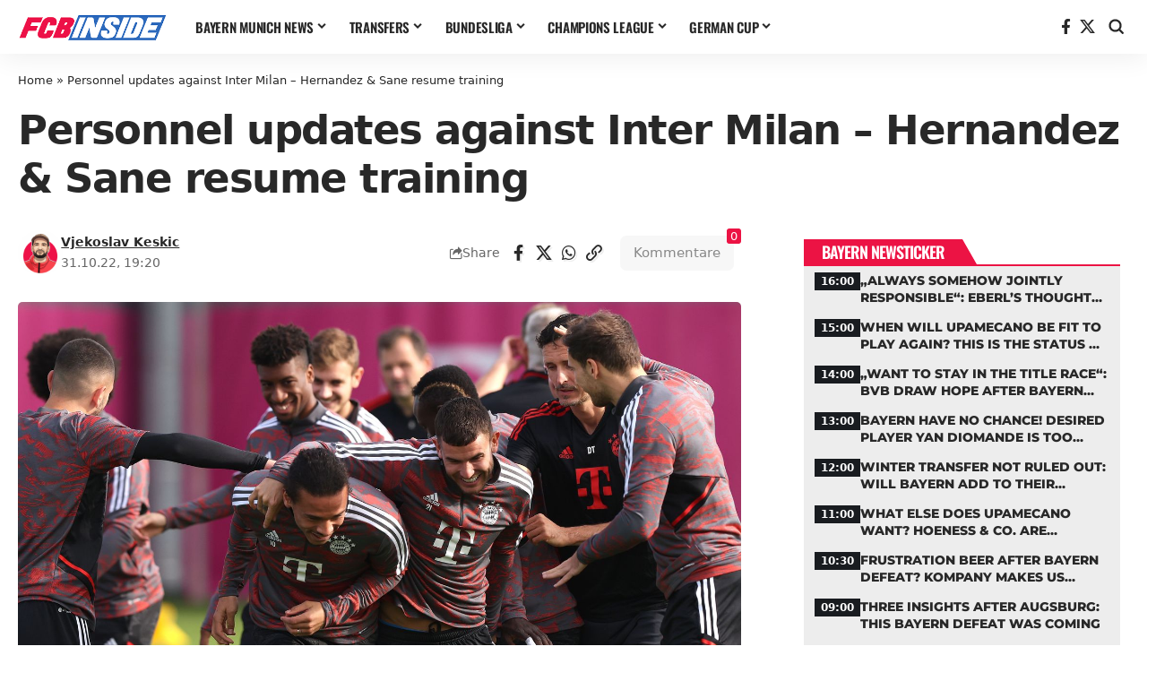

--- FILE ---
content_type: text/html; charset=UTF-8
request_url: https://fcbinside.com/2022/10/31/personnel-updates-against-inter-milan-hernandez-sane-resume-training/
body_size: 105936
content:
<!DOCTYPE html>
<html lang="de">
<head>
    <meta charset="UTF-8" />
    <meta http-equiv="X-UA-Compatible" content="IE=edge" />
	<meta name="viewport" content="width=device-width, initial-scale=1.0" />
    <link rel="profile" href="https://gmpg.org/xfn/11" />
	<meta name='robots' content='index, follow, max-image-preview:large, max-snippet:-1, max-video-preview:-1' />
	<style>img:is([sizes="auto" i], [sizes^="auto," i]) { contain-intrinsic-size: 3000px 1500px }</style>
	
	<!-- This site is optimized with the Yoast SEO Premium plugin v26.3 (Yoast SEO v26.3) - https://yoast.com/wordpress/plugins/seo/ -->
	<title>Personnel updates against Inter Milan - Hernandez &amp; Sane resume training - FCBinside - Latest Bayern Munich news</title>
	<link rel="canonical" href="https://fcbinside.com/2022/10/31/personnel-updates-against-inter-milan-hernandez-sane-resume-training/" />
	<meta property="og:locale" content="de_DE" />
	<meta property="og:type" content="article" />
	<meta property="og:title" content="Personnel updates against Inter Milan - Hernandez &amp; Sane resume training" />
	<meta property="og:description" content="Bayern Munich face Inter Milan at the Allianz Arena in the last match of the Champions League group stage. Even though Bayern have secured the first place comfortably, the club has received some great news prior to the match. The injured Lucas Hernandez and Leroy Sane were spotted training with the team for the first [&hellip;]" />
	<meta property="og:url" content="https://fcbinside.com/2022/10/31/personnel-updates-against-inter-milan-hernandez-sane-resume-training/" />
	<meta property="og:site_name" content="FCBinside - Latest Bayern Munich news" />
	<meta property="article:publisher" content="https://www.facebook.com/fcbinside/" />
	<meta property="article:published_time" content="2022-10-31T19:20:02+00:00" />
	<meta property="og:image" content="https://fcbinside.com/wp-content/uploads/2022/10/sane-lucas.jpg" />
	<meta property="og:image:width" content="1500" />
	<meta property="og:image:height" content="950" />
	<meta property="og:image:type" content="image/jpeg" />
	<meta name="author" content="Vjekoslav Keskic" />
	<meta name="twitter:card" content="summary_large_image" />
	<meta name="twitter:creator" content="@fcbinside_com" />
	<meta name="twitter:site" content="@fcbinside_com" />
	<meta name="twitter:label1" content="Verfasst von" />
	<meta name="twitter:data1" content="Vjekoslav Keskic" />
	<meta name="twitter:label2" content="Geschätzte Lesezeit" />
	<meta name="twitter:data2" content="2 Minuten" />
	<script type="application/ld+json" class="yoast-schema-graph">{"@context":"https://schema.org","@graph":[{"@type":"Article","@id":"https://fcbinside.com/2022/10/31/personnel-updates-against-inter-milan-hernandez-sane-resume-training/#article","isPartOf":{"@id":"https://fcbinside.com/2022/10/31/personnel-updates-against-inter-milan-hernandez-sane-resume-training/"},"author":{"name":"Vjekoslav Keskic","@id":"https://fcbinside.com/#/schema/person/b8679cbbf65828226045e826104cbdd6"},"headline":"Personnel updates against Inter Milan &#8211; Hernandez &#038; Sane resume training","datePublished":"2022-10-31T19:20:02+00:00","mainEntityOfPage":{"@id":"https://fcbinside.com/2022/10/31/personnel-updates-against-inter-milan-hernandez-sane-resume-training/"},"wordCount":314,"commentCount":0,"publisher":{"@id":"https://fcbinside.com/#organization"},"image":{"@id":"https://fcbinside.com/2022/10/31/personnel-updates-against-inter-milan-hernandez-sane-resume-training/#primaryimage"},"thumbnailUrl":"https://fcbinside.com/wp-content/uploads/2022/10/sane-lucas.jpg","keywords":["Bayern Munich","Hertha BSC","Inter Milan","Julian Nagelsmann","Leroy Sané","Lucas Hernández","Manuel Neuer","Thomas Müller"],"articleSection":["Bayern Munich News","Champions League"],"inLanguage":"de","potentialAction":[{"@type":"CommentAction","name":"Comment","target":["https://fcbinside.com/2022/10/31/personnel-updates-against-inter-milan-hernandez-sane-resume-training/#respond"]}]},{"@type":"WebPage","@id":"https://fcbinside.com/2022/10/31/personnel-updates-against-inter-milan-hernandez-sane-resume-training/","url":"https://fcbinside.com/2022/10/31/personnel-updates-against-inter-milan-hernandez-sane-resume-training/","name":"Personnel updates against Inter Milan - Hernandez & Sane resume training - FCBinside - Latest Bayern Munich news","isPartOf":{"@id":"https://fcbinside.com/#website"},"primaryImageOfPage":{"@id":"https://fcbinside.com/2022/10/31/personnel-updates-against-inter-milan-hernandez-sane-resume-training/#primaryimage"},"image":{"@id":"https://fcbinside.com/2022/10/31/personnel-updates-against-inter-milan-hernandez-sane-resume-training/#primaryimage"},"thumbnailUrl":"https://fcbinside.com/wp-content/uploads/2022/10/sane-lucas.jpg","datePublished":"2022-10-31T19:20:02+00:00","breadcrumb":{"@id":"https://fcbinside.com/2022/10/31/personnel-updates-against-inter-milan-hernandez-sane-resume-training/#breadcrumb"},"inLanguage":"de","potentialAction":[{"@type":"ReadAction","target":["https://fcbinside.com/2022/10/31/personnel-updates-against-inter-milan-hernandez-sane-resume-training/"]}]},{"@type":"ImageObject","inLanguage":"de","@id":"https://fcbinside.com/2022/10/31/personnel-updates-against-inter-milan-hernandez-sane-resume-training/#primaryimage","url":"https://fcbinside.com/wp-content/uploads/2022/10/sane-lucas.jpg","contentUrl":"https://fcbinside.com/wp-content/uploads/2022/10/sane-lucas.jpg","width":1500,"height":950,"caption":"Photo: Getty Images"},{"@type":"BreadcrumbList","@id":"https://fcbinside.com/2022/10/31/personnel-updates-against-inter-milan-hernandez-sane-resume-training/#breadcrumb","itemListElement":[{"@type":"ListItem","position":1,"name":"Home","item":"https://fcbinside.com/"},{"@type":"ListItem","position":2,"name":"Personnel updates against Inter Milan &#8211; Hernandez &#038; Sane resume training"}]},{"@type":"WebSite","@id":"https://fcbinside.com/#website","url":"https://fcbinside.com/","name":"FCBinside - Latest Bayern Munich news","description":"News, stories &amp; co. about FC Bayern","publisher":{"@id":"https://fcbinside.com/#organization"},"potentialAction":[{"@type":"SearchAction","target":{"@type":"EntryPoint","urlTemplate":"https://fcbinside.com/?s={search_term_string}"},"query-input":{"@type":"PropertyValueSpecification","valueRequired":true,"valueName":"search_term_string"}}],"inLanguage":"de"},{"@type":"Organization","@id":"https://fcbinside.com/#organization","name":"FCBinside - Latest Bayern Munich news","url":"https://fcbinside.com/","logo":{"@type":"ImageObject","inLanguage":"de","@id":"https://fcbinside.com/#/schema/logo/image/","url":"https://fcbinside.com/wp-content/uploads/2025/10/cropped-fcbinside-quadrat-logo.png","contentUrl":"https://fcbinside.com/wp-content/uploads/2025/10/cropped-fcbinside-quadrat-logo.png","width":512,"height":512,"caption":"FCBinside - Latest Bayern Munich news"},"image":{"@id":"https://fcbinside.com/#/schema/logo/image/"},"sameAs":["https://www.facebook.com/fcbinside/","https://x.com/fcbinside_com"]},{"@type":"Person","@id":"https://fcbinside.com/#/schema/person/b8679cbbf65828226045e826104cbdd6","name":"Vjekoslav Keskic","image":{"@type":"ImageObject","inLanguage":"de","@id":"https://fcbinside.com/#/schema/person/image/","url":"https://secure.gravatar.com/avatar/29ca97ea6947d81682bb93b30520224f756eab3c12fabb5f3a3b854b8111f678?s=96&d=mm&r=g","contentUrl":"https://secure.gravatar.com/avatar/29ca97ea6947d81682bb93b30520224f756eab3c12fabb5f3a3b854b8111f678?s=96&d=mm&r=g","caption":"Vjekoslav Keskic"},"description":"Vjeko founded FCBinside in the summer of 2019. However, his passion for FC Bayern has been around since the early 1990s. While he was still an active soccer player in his youth, he has now been writing regularly about the most beautiful trivial thing in the world for more than 15 years.","url":"https://fcbinside.com/author/keskic/"}]}</script>
	<!-- / Yoast SEO Premium plugin. -->


<link rel="alternate" type="application/rss+xml" title="FCBinside - Latest Bayern Munich news &raquo; Feed" href="https://fcbinside.com/feed/" />
<link rel="alternate" type="application/rss+xml" title="FCBinside - Latest Bayern Munich news &raquo; Kommentar-Feed" href="https://fcbinside.com/comments/feed/" />
<link rel="alternate" type="application/rss+xml" title="FCBinside - Latest Bayern Munich news &raquo; Kommentar-Feed zu Personnel updates against Inter Milan &#8211; Hernandez &#038; Sane resume training" href="https://fcbinside.com/2022/10/31/personnel-updates-against-inter-milan-hernandez-sane-resume-training/feed/" />
			<link rel="pingback" href="https://fcbinside.com/xmlrpc.php" />
		<script>
window._wpemojiSettings = {"baseUrl":"https:\/\/s.w.org\/images\/core\/emoji\/16.0.1\/72x72\/","ext":".png","svgUrl":"https:\/\/s.w.org\/images\/core\/emoji\/16.0.1\/svg\/","svgExt":".svg","source":{"concatemoji":"https:\/\/fcbinside.com\/wp-includes\/js\/wp-emoji-release.min.js?ver=6.8.3"}};
/*! This file is auto-generated */
!function(s,n){var o,i,e;function c(e){try{var t={supportTests:e,timestamp:(new Date).valueOf()};sessionStorage.setItem(o,JSON.stringify(t))}catch(e){}}function p(e,t,n){e.clearRect(0,0,e.canvas.width,e.canvas.height),e.fillText(t,0,0);var t=new Uint32Array(e.getImageData(0,0,e.canvas.width,e.canvas.height).data),a=(e.clearRect(0,0,e.canvas.width,e.canvas.height),e.fillText(n,0,0),new Uint32Array(e.getImageData(0,0,e.canvas.width,e.canvas.height).data));return t.every(function(e,t){return e===a[t]})}function u(e,t){e.clearRect(0,0,e.canvas.width,e.canvas.height),e.fillText(t,0,0);for(var n=e.getImageData(16,16,1,1),a=0;a<n.data.length;a++)if(0!==n.data[a])return!1;return!0}function f(e,t,n,a){switch(t){case"flag":return n(e,"\ud83c\udff3\ufe0f\u200d\u26a7\ufe0f","\ud83c\udff3\ufe0f\u200b\u26a7\ufe0f")?!1:!n(e,"\ud83c\udde8\ud83c\uddf6","\ud83c\udde8\u200b\ud83c\uddf6")&&!n(e,"\ud83c\udff4\udb40\udc67\udb40\udc62\udb40\udc65\udb40\udc6e\udb40\udc67\udb40\udc7f","\ud83c\udff4\u200b\udb40\udc67\u200b\udb40\udc62\u200b\udb40\udc65\u200b\udb40\udc6e\u200b\udb40\udc67\u200b\udb40\udc7f");case"emoji":return!a(e,"\ud83e\udedf")}return!1}function g(e,t,n,a){var r="undefined"!=typeof WorkerGlobalScope&&self instanceof WorkerGlobalScope?new OffscreenCanvas(300,150):s.createElement("canvas"),o=r.getContext("2d",{willReadFrequently:!0}),i=(o.textBaseline="top",o.font="600 32px Arial",{});return e.forEach(function(e){i[e]=t(o,e,n,a)}),i}function t(e){var t=s.createElement("script");t.src=e,t.defer=!0,s.head.appendChild(t)}"undefined"!=typeof Promise&&(o="wpEmojiSettingsSupports",i=["flag","emoji"],n.supports={everything:!0,everythingExceptFlag:!0},e=new Promise(function(e){s.addEventListener("DOMContentLoaded",e,{once:!0})}),new Promise(function(t){var n=function(){try{var e=JSON.parse(sessionStorage.getItem(o));if("object"==typeof e&&"number"==typeof e.timestamp&&(new Date).valueOf()<e.timestamp+604800&&"object"==typeof e.supportTests)return e.supportTests}catch(e){}return null}();if(!n){if("undefined"!=typeof Worker&&"undefined"!=typeof OffscreenCanvas&&"undefined"!=typeof URL&&URL.createObjectURL&&"undefined"!=typeof Blob)try{var e="postMessage("+g.toString()+"("+[JSON.stringify(i),f.toString(),p.toString(),u.toString()].join(",")+"));",a=new Blob([e],{type:"text/javascript"}),r=new Worker(URL.createObjectURL(a),{name:"wpTestEmojiSupports"});return void(r.onmessage=function(e){c(n=e.data),r.terminate(),t(n)})}catch(e){}c(n=g(i,f,p,u))}t(n)}).then(function(e){for(var t in e)n.supports[t]=e[t],n.supports.everything=n.supports.everything&&n.supports[t],"flag"!==t&&(n.supports.everythingExceptFlag=n.supports.everythingExceptFlag&&n.supports[t]);n.supports.everythingExceptFlag=n.supports.everythingExceptFlag&&!n.supports.flag,n.DOMReady=!1,n.readyCallback=function(){n.DOMReady=!0}}).then(function(){return e}).then(function(){var e;n.supports.everything||(n.readyCallback(),(e=n.source||{}).concatemoji?t(e.concatemoji):e.wpemoji&&e.twemoji&&(t(e.twemoji),t(e.wpemoji)))}))}((window,document),window._wpemojiSettings);
</script>
<style id='wp-emoji-styles-inline-css'>

	img.wp-smiley, img.emoji {
		display: inline !important;
		border: none !important;
		box-shadow: none !important;
		height: 1em !important;
		width: 1em !important;
		margin: 0 0.07em !important;
		vertical-align: -0.1em !important;
		background: none !important;
		padding: 0 !important;
	}
</style>
<link rel='stylesheet' id='wp-block-library-css' href='https://fcbinside.com/wp-includes/css/dist/block-library/style.min.css?ver=6.8.3' media='all' />
<style id='classic-theme-styles-inline-css'>
/*! This file is auto-generated */
.wp-block-button__link{color:#fff;background-color:#32373c;border-radius:9999px;box-shadow:none;text-decoration:none;padding:calc(.667em + 2px) calc(1.333em + 2px);font-size:1.125em}.wp-block-file__button{background:#32373c;color:#fff;text-decoration:none}
</style>
<link rel='stylesheet' id='foxiz-elements-css' href='https://fcbinside.com/wp-content/plugins/foxiz-core/lib/foxiz-elements/public/style.css?ver=3.1' media='all' />
<style id='global-styles-inline-css'>
:root{--wp--preset--aspect-ratio--square: 1;--wp--preset--aspect-ratio--4-3: 4/3;--wp--preset--aspect-ratio--3-4: 3/4;--wp--preset--aspect-ratio--3-2: 3/2;--wp--preset--aspect-ratio--2-3: 2/3;--wp--preset--aspect-ratio--16-9: 16/9;--wp--preset--aspect-ratio--9-16: 9/16;--wp--preset--color--black: #000000;--wp--preset--color--cyan-bluish-gray: #abb8c3;--wp--preset--color--white: #ffffff;--wp--preset--color--pale-pink: #f78da7;--wp--preset--color--vivid-red: #cf2e2e;--wp--preset--color--luminous-vivid-orange: #ff6900;--wp--preset--color--luminous-vivid-amber: #fcb900;--wp--preset--color--light-green-cyan: #7bdcb5;--wp--preset--color--vivid-green-cyan: #00d084;--wp--preset--color--pale-cyan-blue: #8ed1fc;--wp--preset--color--vivid-cyan-blue: #0693e3;--wp--preset--color--vivid-purple: #9b51e0;--wp--preset--gradient--vivid-cyan-blue-to-vivid-purple: linear-gradient(135deg,rgba(6,147,227,1) 0%,rgb(155,81,224) 100%);--wp--preset--gradient--light-green-cyan-to-vivid-green-cyan: linear-gradient(135deg,rgb(122,220,180) 0%,rgb(0,208,130) 100%);--wp--preset--gradient--luminous-vivid-amber-to-luminous-vivid-orange: linear-gradient(135deg,rgba(252,185,0,1) 0%,rgba(255,105,0,1) 100%);--wp--preset--gradient--luminous-vivid-orange-to-vivid-red: linear-gradient(135deg,rgba(255,105,0,1) 0%,rgb(207,46,46) 100%);--wp--preset--gradient--very-light-gray-to-cyan-bluish-gray: linear-gradient(135deg,rgb(238,238,238) 0%,rgb(169,184,195) 100%);--wp--preset--gradient--cool-to-warm-spectrum: linear-gradient(135deg,rgb(74,234,220) 0%,rgb(151,120,209) 20%,rgb(207,42,186) 40%,rgb(238,44,130) 60%,rgb(251,105,98) 80%,rgb(254,248,76) 100%);--wp--preset--gradient--blush-light-purple: linear-gradient(135deg,rgb(255,206,236) 0%,rgb(152,150,240) 100%);--wp--preset--gradient--blush-bordeaux: linear-gradient(135deg,rgb(254,205,165) 0%,rgb(254,45,45) 50%,rgb(107,0,62) 100%);--wp--preset--gradient--luminous-dusk: linear-gradient(135deg,rgb(255,203,112) 0%,rgb(199,81,192) 50%,rgb(65,88,208) 100%);--wp--preset--gradient--pale-ocean: linear-gradient(135deg,rgb(255,245,203) 0%,rgb(182,227,212) 50%,rgb(51,167,181) 100%);--wp--preset--gradient--electric-grass: linear-gradient(135deg,rgb(202,248,128) 0%,rgb(113,206,126) 100%);--wp--preset--gradient--midnight: linear-gradient(135deg,rgb(2,3,129) 0%,rgb(40,116,252) 100%);--wp--preset--font-size--small: 13px;--wp--preset--font-size--medium: 20px;--wp--preset--font-size--large: 36px;--wp--preset--font-size--x-large: 42px;--wp--preset--spacing--20: 0.44rem;--wp--preset--spacing--30: 0.67rem;--wp--preset--spacing--40: 1rem;--wp--preset--spacing--50: 1.5rem;--wp--preset--spacing--60: 2.25rem;--wp--preset--spacing--70: 3.38rem;--wp--preset--spacing--80: 5.06rem;--wp--preset--shadow--natural: 6px 6px 9px rgba(0, 0, 0, 0.2);--wp--preset--shadow--deep: 12px 12px 50px rgba(0, 0, 0, 0.4);--wp--preset--shadow--sharp: 6px 6px 0px rgba(0, 0, 0, 0.2);--wp--preset--shadow--outlined: 6px 6px 0px -3px rgba(255, 255, 255, 1), 6px 6px rgba(0, 0, 0, 1);--wp--preset--shadow--crisp: 6px 6px 0px rgba(0, 0, 0, 1);}:where(.is-layout-flex){gap: 0.5em;}:where(.is-layout-grid){gap: 0.5em;}body .is-layout-flex{display: flex;}.is-layout-flex{flex-wrap: wrap;align-items: center;}.is-layout-flex > :is(*, div){margin: 0;}body .is-layout-grid{display: grid;}.is-layout-grid > :is(*, div){margin: 0;}:where(.wp-block-columns.is-layout-flex){gap: 2em;}:where(.wp-block-columns.is-layout-grid){gap: 2em;}:where(.wp-block-post-template.is-layout-flex){gap: 1.25em;}:where(.wp-block-post-template.is-layout-grid){gap: 1.25em;}.has-black-color{color: var(--wp--preset--color--black) !important;}.has-cyan-bluish-gray-color{color: var(--wp--preset--color--cyan-bluish-gray) !important;}.has-white-color{color: var(--wp--preset--color--white) !important;}.has-pale-pink-color{color: var(--wp--preset--color--pale-pink) !important;}.has-vivid-red-color{color: var(--wp--preset--color--vivid-red) !important;}.has-luminous-vivid-orange-color{color: var(--wp--preset--color--luminous-vivid-orange) !important;}.has-luminous-vivid-amber-color{color: var(--wp--preset--color--luminous-vivid-amber) !important;}.has-light-green-cyan-color{color: var(--wp--preset--color--light-green-cyan) !important;}.has-vivid-green-cyan-color{color: var(--wp--preset--color--vivid-green-cyan) !important;}.has-pale-cyan-blue-color{color: var(--wp--preset--color--pale-cyan-blue) !important;}.has-vivid-cyan-blue-color{color: var(--wp--preset--color--vivid-cyan-blue) !important;}.has-vivid-purple-color{color: var(--wp--preset--color--vivid-purple) !important;}.has-black-background-color{background-color: var(--wp--preset--color--black) !important;}.has-cyan-bluish-gray-background-color{background-color: var(--wp--preset--color--cyan-bluish-gray) !important;}.has-white-background-color{background-color: var(--wp--preset--color--white) !important;}.has-pale-pink-background-color{background-color: var(--wp--preset--color--pale-pink) !important;}.has-vivid-red-background-color{background-color: var(--wp--preset--color--vivid-red) !important;}.has-luminous-vivid-orange-background-color{background-color: var(--wp--preset--color--luminous-vivid-orange) !important;}.has-luminous-vivid-amber-background-color{background-color: var(--wp--preset--color--luminous-vivid-amber) !important;}.has-light-green-cyan-background-color{background-color: var(--wp--preset--color--light-green-cyan) !important;}.has-vivid-green-cyan-background-color{background-color: var(--wp--preset--color--vivid-green-cyan) !important;}.has-pale-cyan-blue-background-color{background-color: var(--wp--preset--color--pale-cyan-blue) !important;}.has-vivid-cyan-blue-background-color{background-color: var(--wp--preset--color--vivid-cyan-blue) !important;}.has-vivid-purple-background-color{background-color: var(--wp--preset--color--vivid-purple) !important;}.has-black-border-color{border-color: var(--wp--preset--color--black) !important;}.has-cyan-bluish-gray-border-color{border-color: var(--wp--preset--color--cyan-bluish-gray) !important;}.has-white-border-color{border-color: var(--wp--preset--color--white) !important;}.has-pale-pink-border-color{border-color: var(--wp--preset--color--pale-pink) !important;}.has-vivid-red-border-color{border-color: var(--wp--preset--color--vivid-red) !important;}.has-luminous-vivid-orange-border-color{border-color: var(--wp--preset--color--luminous-vivid-orange) !important;}.has-luminous-vivid-amber-border-color{border-color: var(--wp--preset--color--luminous-vivid-amber) !important;}.has-light-green-cyan-border-color{border-color: var(--wp--preset--color--light-green-cyan) !important;}.has-vivid-green-cyan-border-color{border-color: var(--wp--preset--color--vivid-green-cyan) !important;}.has-pale-cyan-blue-border-color{border-color: var(--wp--preset--color--pale-cyan-blue) !important;}.has-vivid-cyan-blue-border-color{border-color: var(--wp--preset--color--vivid-cyan-blue) !important;}.has-vivid-purple-border-color{border-color: var(--wp--preset--color--vivid-purple) !important;}.has-vivid-cyan-blue-to-vivid-purple-gradient-background{background: var(--wp--preset--gradient--vivid-cyan-blue-to-vivid-purple) !important;}.has-light-green-cyan-to-vivid-green-cyan-gradient-background{background: var(--wp--preset--gradient--light-green-cyan-to-vivid-green-cyan) !important;}.has-luminous-vivid-amber-to-luminous-vivid-orange-gradient-background{background: var(--wp--preset--gradient--luminous-vivid-amber-to-luminous-vivid-orange) !important;}.has-luminous-vivid-orange-to-vivid-red-gradient-background{background: var(--wp--preset--gradient--luminous-vivid-orange-to-vivid-red) !important;}.has-very-light-gray-to-cyan-bluish-gray-gradient-background{background: var(--wp--preset--gradient--very-light-gray-to-cyan-bluish-gray) !important;}.has-cool-to-warm-spectrum-gradient-background{background: var(--wp--preset--gradient--cool-to-warm-spectrum) !important;}.has-blush-light-purple-gradient-background{background: var(--wp--preset--gradient--blush-light-purple) !important;}.has-blush-bordeaux-gradient-background{background: var(--wp--preset--gradient--blush-bordeaux) !important;}.has-luminous-dusk-gradient-background{background: var(--wp--preset--gradient--luminous-dusk) !important;}.has-pale-ocean-gradient-background{background: var(--wp--preset--gradient--pale-ocean) !important;}.has-electric-grass-gradient-background{background: var(--wp--preset--gradient--electric-grass) !important;}.has-midnight-gradient-background{background: var(--wp--preset--gradient--midnight) !important;}.has-small-font-size{font-size: var(--wp--preset--font-size--small) !important;}.has-medium-font-size{font-size: var(--wp--preset--font-size--medium) !important;}.has-large-font-size{font-size: var(--wp--preset--font-size--large) !important;}.has-x-large-font-size{font-size: var(--wp--preset--font-size--x-large) !important;}
:where(.wp-block-post-template.is-layout-flex){gap: 1.25em;}:where(.wp-block-post-template.is-layout-grid){gap: 1.25em;}
:where(.wp-block-columns.is-layout-flex){gap: 2em;}:where(.wp-block-columns.is-layout-grid){gap: 2em;}
:root :where(.wp-block-pullquote){font-size: 1.5em;line-height: 1.6;}
</style>
<link rel='stylesheet' id='elementor-frontend-css' href='https://fcbinside.com/wp-content/plugins/elementor/assets/css/frontend.min.css?ver=3.32.5' media='all' />
<link rel='stylesheet' id='elementor-post-1405907-css' href='https://fcbinside.com/wp-content/uploads/elementor/css/post-1405907.css?ver=1769315292' media='all' />
<link rel='stylesheet' id='elementor-post-1384610-css' href='https://fcbinside.com/wp-content/uploads/elementor/css/post-1384610.css?ver=1769315318' media='all' />
<link rel='stylesheet' id='elementor-post-1384609-css' href='https://fcbinside.com/wp-content/uploads/elementor/css/post-1384609.css?ver=1769315292' media='all' />
<link rel='stylesheet' id='foxiz-main-css' href='https://fcbinside.com/wp-content/themes/foxiz/assets/css/main.css?ver=2.6.9' media='all' />
<style id='foxiz-main-inline-css'>
:root {--body-family:system-ui, -apple-system, BlinkMacSystemFont, "Segoe UI", Roboto, Oxygen, Ubuntu, Cantarell, "Fira Sans", "Droid Sans", "Helvetica Neue", sans-serif;--body-fsize:17px;--h1-family:Montserrat, Arial, Helvetica, sans-serif;--h1-fweight:400;--h1-fspace:-1.5px;--h2-family:system-ui, -apple-system, BlinkMacSystemFont, "Segoe UI", Roboto, Oxygen, Ubuntu, Cantarell, "Fira Sans", "Droid Sans", "Helvetica Neue", sans-serif;--h2-fweight:800;--h2-fspace:-1px;--h3-family:system-ui, -apple-system, BlinkMacSystemFont, "Segoe UI", Roboto, Oxygen, Ubuntu, Cantarell, "Fira Sans", "Droid Sans", "Helvetica Neue", sans-serif;--h3-fweight:800;--h3-fspace:-.075px;--h4-family:system-ui, -apple-system, BlinkMacSystemFont, "Segoe UI", Roboto, Oxygen, Ubuntu, Cantarell, "Fira Sans", "Droid Sans", "Helvetica Neue", sans-serif;--h4-fweight:800;--h4-fspace:-.5px;--h5-family:system-ui, -apple-system, BlinkMacSystemFont, "Segoe UI", Roboto, Oxygen, Ubuntu, Cantarell, "Fira Sans", "Droid Sans", "Helvetica Neue", sans-serif;--h5-fweight:800;--h6-family:system-ui, -apple-system, BlinkMacSystemFont, "Segoe UI", Roboto, Oxygen, Ubuntu, Cantarell, "Fira Sans", "Droid Sans", "Helvetica Neue", sans-serif;--h6-fweight:800;--cat-family:Oswald, Arial, Helvetica, sans-serif;--cat-fweight:600;--cat-transform:uppercase;--cat-fsize:12px;--cat-fspace:-0.02500em;--meta-family:system-ui, -apple-system, BlinkMacSystemFont, "Segoe UI", Roboto, Oxygen, Ubuntu, Cantarell, "Fira Sans", "Droid Sans", "Helvetica Neue", sans-serif;--meta-fweight:400;--meta-fsize:12px;--meta-b-family:system-ui, -apple-system, BlinkMacSystemFont, "Segoe UI", Roboto, Oxygen, Ubuntu, Cantarell, "Fira Sans", "Droid Sans", "Helvetica Neue", sans-serif;--input-family:Oswald;--input-fweight:600;--btn-family:Oswald;--btn-fweight:600;--menu-family:Oswald, Arial, Helvetica, sans-serif;--menu-fweight:600;--menu-transform:uppercase;--menu-fsize:15px;--submenu-family:system-ui, -apple-system, BlinkMacSystemFont, "Segoe UI", Roboto, Oxygen, Ubuntu, Cantarell, "Fira Sans", "Droid Sans", "Helvetica Neue", sans-serif;--submenu-fweight:600;--headline-family:system-ui, -apple-system, BlinkMacSystemFont, "Segoe UI", Roboto, Oxygen, Ubuntu, Cantarell, "Fira Sans", "Droid Sans", "Helvetica Neue", sans-serif;--headline-fweight:800;--tagline-family:system-ui, -apple-system, BlinkMacSystemFont, "Segoe UI", Roboto, Oxygen, Ubuntu, Cantarell, "Fira Sans", "Droid Sans", "Helvetica Neue", sans-serif;--tagline-fweight:600;--heading-family:system-ui, -apple-system, BlinkMacSystemFont, "Segoe UI", Roboto, Oxygen, Ubuntu, Cantarell, "Fira Sans", "Droid Sans", "Helvetica Neue", sans-serif;--heading-fweight:600;--heading-transform:uppercase;--heading-fsize:18px;--heading-fspace:-0.05556em;--bcrumb-family:system-ui, -apple-system, BlinkMacSystemFont, "Segoe UI", Roboto, Oxygen, Ubuntu, Cantarell, "Fira Sans", "Droid Sans", "Helvetica Neue", sans-serif;--bcrumb-fweight:400;}:root {--g-color :#ec1344;--g-color-90 :#ec1344e6;--hyperlink-color :#ed1248;}.is-hd-1, .is-hd-2, .is-hd-3 {--hd-logo-height :32px;}[data-theme="dark"].is-hd-4 {--nav-bg: #191c20;--nav-bg-from: #191c20;--nav-bg-to: #191c20;--nav-bg-glass: #191c2011;--nav-bg-glass-from: #191c2011;--nav-bg-glass-to: #191c2011;}[data-theme="dark"].is-hd-5, [data-theme="dark"].is-hd-5:not(.sticky-on) {--nav-bg: #191c20;--nav-bg-from: #191c20;--nav-bg-to: #191c20;--nav-bg-glass: #191c2011;--nav-bg-glass-from: #191c2011;--nav-bg-glass-to: #191c2011;}body.search .blog-content .p-featured {padding-bottom : 100%;}body.category .blog-content {--heading-size-desktop : 8px;}:root {--topad-spacing :15px;--hyperlink-color :#ed1248;--mbnav-height :42px;--mlogo-height :150px;--s-content-width : 1000px;--max-width-wo-sb : 840px;--s10-feat-ratio :45%;--s11-feat-ratio :45%;--login-popup-w : 350px;--caption-bdisplay : none;--list-style: disc; --list-position: outside; --list-spacing: 2.5rem; --child-list-style: circle;}.p-readmore { font-family:Oswald;font-weight:600;}.mobile-menu > li > a  { font-family:Oswald;font-weight:600;}.mobile-menu .sub-menu a, .logged-mobile-menu a { font-family:Oswald;font-weight:600;}.mobile-qview a { font-family:Oswald;font-weight:600;}.search-header:before { background-repeat : no-repeat;background-size : cover;background-attachment : scroll;background-position : center center;}[data-theme="dark"] .search-header:before { background-repeat : no-repeat;background-size : cover;background-attachment : scroll;background-position : center center;}#amp-mobile-version-switcher { display: none; }.search-icon-svg { -webkit-mask-image: url(https://fcbinside.com/wp-content/uploads/2025/11/search-icon.svg);mask-image: url(https://fcbinside.com/wp-content/uploads/2025/11/search-icon.svg); }.mobile-menu .sub-menu > * {flex: 0 0 100%}.single-page { --rb-small-width : 1100px; }.search-icon-svg, .rbi-search.wnav-icon { font-size: 18px;}@media (max-width: 767px) { .search-icon-svg, .rbi-search.wnav-icon { font-size: 15.3px;} }
.qa-dropdown-list {}.qa-dropdown-list a {color : #000000;}
</style>
<link rel='stylesheet' id='foxiz-print-css' href='https://fcbinside.com/wp-content/themes/foxiz/assets/css/print.css?ver=2.6.9' media='all' />
<link rel='stylesheet' id='foxiz-style-css' href='https://fcbinside.com/wp-content/themes/foxiz-child/style.css?ver=2.6.9' media='all' />




<script src="https://fcbinside.com/wp-includes/js/jquery/jquery.min.js?ver=3.7.1" id="jquery-core-js"></script>
<script src="https://fcbinside.com/wp-includes/js/jquery/jquery-migrate.min.js?ver=3.4.1" id="jquery-migrate-js"></script>
<link rel="preload" href="https://fcbinside.com/wp-content/themes/foxiz/assets/fonts/icons.woff2?ver=2.5.0" as="font" type="font/woff2" crossorigin="anonymous"> <link rel="https://api.w.org/" href="https://fcbinside.com/wp-json/" /><link rel="alternate" title="JSON" type="application/json" href="https://fcbinside.com/wp-json/wp/v2/posts/56424" /><link rel="EditURI" type="application/rsd+xml" title="RSD" href="https://fcbinside.com/xmlrpc.php?rsd" />
<meta name="generator" content="WordPress 6.8.3" />
<link rel='shortlink' href='https://fcbinside.com/?p=56424' />
<link rel="alternate" title="oEmbed (JSON)" type="application/json+oembed" href="https://fcbinside.com/wp-json/oembed/1.0/embed?url=https%3A%2F%2Ffcbinside.com%2F2022%2F10%2F31%2Fpersonnel-updates-against-inter-milan-hernandez-sane-resume-training%2F" />
<link rel="alternate" title="oEmbed (XML)" type="text/xml+oembed" href="https://fcbinside.com/wp-json/oembed/1.0/embed?url=https%3A%2F%2Ffcbinside.com%2F2022%2F10%2F31%2Fpersonnel-updates-against-inter-milan-hernandez-sane-resume-training%2F&#038;format=xml" />
<script defer data-domain="fcbinside.com" src="https://plausible.fcbinside.de/js/script.js"></script>
<script src="https://ua.realtimely.io/script.js"; data-site="FCBCOM" defer></script><meta name="generator" content="Elementor 3.32.5; features: e_font_icon_svg, additional_custom_breakpoints; settings: css_print_method-external, google_font-enabled, font_display-swap">
<!-- All in one Favicon 4.8 --><link rel="icon" href="https://fcbinside.com/wp-content/uploads/2022/02/logo-quadrat.png" type="image/png"/>
<script type="application/ld+json">{
    "@context": "https://schema.org",
    "@type": "WebSite",
    "@id": "https://fcbinside.com/#website",
    "url": "https://fcbinside.com/",
    "name": "FCBinside - Latest Bayern Munich news",
    "potentialAction": {
        "@type": "SearchAction",
        "target": "https://fcbinside.com/?s={search_term_string}",
        "query-input": "required name=search_term_string"
    }
}</script>
			<style>
				.e-con.e-parent:nth-of-type(n+4):not(.e-lazyloaded):not(.e-no-lazyload),
				.e-con.e-parent:nth-of-type(n+4):not(.e-lazyloaded):not(.e-no-lazyload) * {
					background-image: none !important;
				}
				@media screen and (max-height: 1024px) {
					.e-con.e-parent:nth-of-type(n+3):not(.e-lazyloaded):not(.e-no-lazyload),
					.e-con.e-parent:nth-of-type(n+3):not(.e-lazyloaded):not(.e-no-lazyload) * {
						background-image: none !important;
					}
				}
				@media screen and (max-height: 640px) {
					.e-con.e-parent:nth-of-type(n+2):not(.e-lazyloaded):not(.e-no-lazyload),
					.e-con.e-parent:nth-of-type(n+2):not(.e-lazyloaded):not(.e-no-lazyload) * {
						background-image: none !important;
					}
				}
			</style>
			<style id='local-fonts-uploader-inline'>
@font-face {
    font-family: 'Montserrat';
    font-weight: 400;
    font-style: normal;
    src: url('https://fcbinside.com/wp-content/uploads/2025/11/montserrat-v31-latin-800.woff2') format('woff2');
    font-display: swap;
}
@font-face {
    font-family: 'Montserrat';
    font-weight: 800;
    font-style: normal;
    src: url('https://fcbinside.com/wp-content/uploads/2025/11/montserrat-v31-latin-regular.woff2') format('woff2');
    font-display: swap;
}
@font-face {
    font-family: 'Oswald';
    font-weight: 600;
    font-style: normal;
    src: url('https://fcbinside.com/wp-content/uploads/2025/11/Oswald-VariableFont_wght.ttf') format('truetype');
    font-display: swap;
}

</style>
<link rel="icon" href="https://fcbinside.com/wp-content/uploads/2025/10/cropped-fcbinside-quadrat-logo-32x32.png" sizes="32x32" />
<link rel="icon" href="https://fcbinside.com/wp-content/uploads/2025/10/cropped-fcbinside-quadrat-logo-192x192.png" sizes="192x192" />
<link rel="apple-touch-icon" href="https://fcbinside.com/wp-content/uploads/2025/10/cropped-fcbinside-quadrat-logo-180x180.png" />
<meta name="msapplication-TileImage" content="https://fcbinside.com/wp-content/uploads/2025/10/cropped-fcbinside-quadrat-logo-270x270.png" />
</head>
<body class="wp-singular post-template-default single single-post postid-56424 single-format-standard wp-embed-responsive wp-theme-foxiz wp-child-theme-foxiz-child elementor-default elementor-kit-1405907 menu-ani-1 hover-ani-1 btn-ani-1 btn-transform-1 is-rm-1 lmeta-dot loader-1 dark-sw-1 mtax-1 toc-smooth is-hd-1 is-standard-1 " data-theme="default">
<div class="site-outer">
			<div id="site-header" class="header-wrap rb-section header-set-1 header-1 header-wrapper style-shadow has-quick-menu">
						<div id="navbar-outer" class="navbar-outer">
				<div id="sticky-holder" class="sticky-holder">
					<div class="navbar-wrap">
						<div class="rb-container edge-padding">
							<div class="navbar-inner">
								<div class="navbar-left">
											<div class="logo-wrap is-image-logo site-branding">
			<a href="https://fcbinside.com/" class="logo" title="FCBinside - Latest Bayern Munich news">
				<img fetchpriority="high" class="logo-default" data-mode="default" height="60" width="312" src="https://fcbinside.com/wp-content/uploads/2025/11/fcbinside-logo.png" alt="FCBinside - Latest Bayern Munich news" decoding="async" loading="eager" fetchpriority="high"><img fetchpriority="high" class="logo-dark" data-mode="dark" height="60" width="312" src="https://fcbinside.com/wp-content/uploads/2025/11/fcbinside-logo.png" alt="FCBinside - Latest Bayern Munich news" decoding="async" loading="eager" fetchpriority="high">			</a>
		</div>
				<nav id="site-navigation" class="main-menu-wrap" aria-label="main menu"><ul id="menu-primary" class="main-menu rb-menu large-menu" itemscope itemtype="https://www.schema.org/SiteNavigationElement"><li id="menu-item-9" class="menu-item menu-item-type-taxonomy menu-item-object-category current-post-ancestor current-menu-parent current-post-parent menu-item-9 menu-item-has-children menu-has-child-mega is-child-wide"><a href="https://fcbinside.com/category/bayern-munich-news/"><span>Bayern Munich News</span></a><div class="mega-dropdown is-mega-category" ><div class="rb-container edge-padding"><div class="mega-dropdown-inner"><div class="mega-header mega-header-fw"><span class="h4">Bayern Munich News</span><a class="mega-link is-meta" href="https://fcbinside.com/category/bayern-munich-news/"><span>Show More</span><i class="rbi rbi-cright" aria-hidden="true"></i></a></div><div id="mega-listing-9" class="block-wrap block-small block-grid block-grid-small-1 rb-columns rb-col-5 is-gap-10 meta-s-default"><div class="block-inner">		<div class="p-wrap p-grid p-grid-small-1" data-pid="1412903">
				<div class="feat-holder">
						<div class="p-featured">
					<a class="p-flink" href="https://fcbinside.com/2026/01/25/transfers-on-hold-fc-bayerns-central-defender-puzzle/" title="Transfers on hold: FC Bayern&#8217;s central defender puzzle">
			<img loading="lazy" width="330" height="220" src="https://fcbinside.com/wp-content/uploads/2025/12/fcb-pauli-eberl-330x220.jpg" class="featured-img wp-post-image" alt="Max Eberl" loading="lazy" decoding="async" />		</a>
				</div>
	</div>
				<div class="p-content">
			<div class="entry-title h4">		<a class="p-url" href="https://fcbinside.com/2026/01/25/transfers-on-hold-fc-bayerns-central-defender-puzzle/" rel="bookmark">Transfers on hold: FC Bayern&#8217;s central defender puzzle</a></div>			<div class="p-meta">
				<div class="meta-inner is-meta">
							<div class="meta-el meta-update">
						<time class="updated" datetime="25.01.26, 18:02">25.01.26, 18:02</time>
		</div>
						</div>
							</div>
				</div>
				</div>
			<div class="p-wrap p-grid p-grid-small-1" data-pid="1412901">
				<div class="feat-holder">
						<div class="p-featured">
					<a class="p-flink" href="https://fcbinside.com/2026/01/25/why-eberls-bayern-future-is-not-yet-being-negotiated/" title="Why Eberl&#8217;s Bayern future is not yet being negotiated">
			<img loading="lazy" width="330" height="220" src="https://fcbinside.com/wp-content/uploads/2026/01/imago1071352140-330x220.jpg" class="featured-img wp-post-image" alt="Max Eberl" loading="lazy" decoding="async" />		</a>
				</div>
	</div>
				<div class="p-content">
			<div class="entry-title h4">		<a class="p-url" href="https://fcbinside.com/2026/01/25/why-eberls-bayern-future-is-not-yet-being-negotiated/" rel="bookmark">Why Eberl&#8217;s Bayern future is not yet being negotiated</a></div>			<div class="p-meta">
				<div class="meta-inner is-meta">
							<div class="meta-el meta-update">
						<time class="updated" datetime="25.01.26, 17:02">25.01.26, 17:02</time>
		</div>
						</div>
							</div>
				</div>
				</div>
			<div class="p-wrap p-grid p-grid-small-1" data-pid="1412898">
				<div class="feat-holder">
						<div class="p-featured">
					<a class="p-flink" href="https://fcbinside.com/2026/01/25/sorted-out-at-fc-bayern-goretzka-still-has-a-big-market/" title="Sorted out at FC Bayern: Goretzka still has &#8222;a big market&#8220;">
			<img loading="lazy" width="330" height="220" src="https://fcbinside.com/wp-content/uploads/2026/01/fc-bayern-munchen-v-vfl-wolfsburg-bundesliga-1-330x220.jpg" class="featured-img wp-post-image" alt="Leon Goretzka" loading="lazy" decoding="async" />		</a>
				</div>
	</div>
				<div class="p-content">
			<div class="entry-title h4">		<a class="p-url" href="https://fcbinside.com/2026/01/25/sorted-out-at-fc-bayern-goretzka-still-has-a-big-market/" rel="bookmark">Sorted out at FC Bayern: Goretzka still has &#8222;a big market&#8220;</a></div>			<div class="p-meta">
				<div class="meta-inner is-meta">
							<div class="meta-el meta-update">
						<time class="updated" datetime="25.01.26, 16:32">25.01.26, 16:32</time>
		</div>
						</div>
							</div>
				</div>
				</div>
			<div class="p-wrap p-grid p-grid-small-1" data-pid="1412895">
				<div class="feat-holder">
						<div class="p-featured">
					<a class="p-flink" href="https://fcbinside.com/2026/01/25/always-somehow-jointly-responsible-eberls-thoughts-on-the-urbig-blunder/" title="&#8222;Always somehow jointly responsible&#8220;: Eberl&#8217;s thoughts on the Urbig blunder">
			<img loading="lazy" width="330" height="220" src="https://fcbinside.com/wp-content/uploads/2026/01/fcb-fca-media-4-330x220.jpg" class="featured-img wp-post-image" alt="Jonas Urbig" loading="lazy" decoding="async" />		</a>
				</div>
	</div>
				<div class="p-content">
			<div class="entry-title h4">		<a class="p-url" href="https://fcbinside.com/2026/01/25/always-somehow-jointly-responsible-eberls-thoughts-on-the-urbig-blunder/" rel="bookmark">&#8222;Always somehow jointly responsible&#8220;: Eberl&#8217;s thoughts on the Urbig blunder</a></div>			<div class="p-meta">
				<div class="meta-inner is-meta">
							<div class="meta-el meta-update">
						<time class="updated" datetime="25.01.26, 16:02">25.01.26, 16:02</time>
		</div>
						</div>
							</div>
				</div>
				</div>
			<div class="p-wrap p-grid p-grid-small-1" data-pid="1412891">
				<div class="feat-holder">
						<div class="p-featured">
					<a class="p-flink" href="https://fcbinside.com/2026/01/25/when-will-upamecano-be-fit-to-play-again-this-is-the-status-of-the-bayern-defender/" title="When will Upamecano be fit to play again? This is the status of the Bayern defender">
			<img loading="lazy" width="330" height="220" src="https://fcbinside.com/wp-content/uploads/2026/01/Dayot-Upamecano-10-330x220.jpg" class="featured-img wp-post-image" alt="Dayot Upamecano" loading="lazy" decoding="async" />		</a>
				</div>
	</div>
				<div class="p-content">
			<div class="entry-title h4">		<a class="p-url" href="https://fcbinside.com/2026/01/25/when-will-upamecano-be-fit-to-play-again-this-is-the-status-of-the-bayern-defender/" rel="bookmark">When will Upamecano be fit to play again? This is the status of the Bayern defender</a></div>			<div class="p-meta">
				<div class="meta-inner is-meta">
							<div class="meta-el meta-update">
						<time class="updated" datetime="25.01.26, 15:05">25.01.26, 15:05</time>
		</div>
						</div>
							</div>
				</div>
				</div>
	</div></div></div></div></div></li>
<li id="menu-item-13" class="menu-item menu-item-type-taxonomy menu-item-object-category menu-item-13 menu-item-has-children menu-has-child-mega is-child-wide"><a href="https://fcbinside.com/category/transfers/"><span>Transfers</span></a><div class="mega-dropdown is-mega-category" ><div class="rb-container edge-padding"><div class="mega-dropdown-inner"><div class="mega-header mega-header-fw"><span class="h4">Transfers</span><a class="mega-link is-meta" href="https://fcbinside.com/category/transfers/"><span>Show More</span><i class="rbi rbi-cright" aria-hidden="true"></i></a></div><div id="mega-listing-13" class="block-wrap block-small block-grid block-grid-small-1 rb-columns rb-col-5 is-gap-10 meta-s-default"><div class="block-inner">		<div class="p-wrap p-grid p-grid-small-1" data-pid="1412885">
				<div class="feat-holder">
						<div class="p-featured">
					<a class="p-flink" href="https://fcbinside.com/2026/01/25/bayern-have-no-chance-desired-player-yan-diomande-is-too-expensive/" title="Bayern have no chance! Desired player Yan Diomande is too expensive">
			<img loading="lazy" width="330" height="220" src="https://fcbinside.com/wp-content/uploads/2026/01/imago1071396218-330x220.jpg" class="featured-img wp-post-image" alt="Yan Diomande" loading="lazy" decoding="async" />		</a>
				</div>
	</div>
				<div class="p-content">
			<div class="entry-title h4">		<a class="p-url" href="https://fcbinside.com/2026/01/25/bayern-have-no-chance-desired-player-yan-diomande-is-too-expensive/" rel="bookmark">Bayern have no chance! Desired player Yan Diomande is too expensive</a></div>			<div class="p-meta">
				<div class="meta-inner is-meta">
							<div class="meta-el meta-update">
						<time class="updated" datetime="25.01.26, 13:01">25.01.26, 13:01</time>
		</div>
						</div>
							</div>
				</div>
				</div>
			<div class="p-wrap p-grid p-grid-small-1" data-pid="1412865">
				<div class="feat-holder">
						<div class="p-featured">
					<a class="p-flink" href="https://fcbinside.com/2026/01/25/talks-are-already-underway-this-player-is-set-to-leave-bayern-this-winter/" title="Talks are already underway! This player is set to leave Bayern this winter">
			<img loading="lazy" width="330" height="220" src="https://fcbinside.com/wp-content/uploads/2025/12/Christoph-Freund-25-330x220.jpg" class="featured-img wp-post-image" alt="Christoph Freund" loading="lazy" decoding="async" />		</a>
				</div>
	</div>
				<div class="p-content">
			<div class="entry-title h4">		<a class="p-url" href="https://fcbinside.com/2026/01/25/talks-are-already-underway-this-player-is-set-to-leave-bayern-this-winter/" rel="bookmark">Talks are already underway! This player is set to leave Bayern this winter</a></div>			<div class="p-meta">
				<div class="meta-inner is-meta">
							<div class="meta-el meta-update">
						<time class="updated" datetime="25.01.26, 07:05">25.01.26, 07:05</time>
		</div>
						</div>
							</div>
				</div>
				</div>
			<div class="p-wrap p-grid p-grid-small-1" data-pid="1412813">
				<div class="feat-holder">
						<div class="p-featured">
					<a class="p-flink" href="https://fcbinside.com/2026/01/24/physical-monster-bayern-have-found-goretzkas-successor/" title="&#8222;Physical monster&#8220;: Bayern have found Goretzka&#8217;s successor">
			<img loading="lazy" width="330" height="220" src="https://fcbinside.com/wp-content/uploads/2025/12/imago1069741825-330x220.jpg" class="featured-img wp-post-image" alt="Christoph Freund, Max Eberl" loading="lazy" decoding="async" />		</a>
				</div>
	</div>
				<div class="p-content">
			<div class="entry-title h4">		<a class="p-url" href="https://fcbinside.com/2026/01/24/physical-monster-bayern-have-found-goretzkas-successor/" rel="bookmark">&#8222;Physical monster&#8220;: Bayern have found Goretzka&#8217;s successor</a></div>			<div class="p-meta">
				<div class="meta-inner is-meta">
							<div class="meta-el meta-update">
						<time class="updated" datetime="24.01.26, 08:01">24.01.26, 08:01</time>
		</div>
						</div>
							</div>
				</div>
				</div>
			<div class="p-wrap p-grid p-grid-small-1" data-pid="1412811">
				<div class="feat-holder">
						<div class="p-featured">
					<a class="p-flink" href="https://fcbinside.com/2026/01/23/lightning-farewell-in-winter-chelsea-inquire-with-bayern-star-minjae-kim/" title="Lightning farewell in winter? Chelsea inquire with Bayern star Minjae Kim">
			<img loading="lazy" width="330" height="220" src="https://fcbinside.com/wp-content/uploads/2026/01/koe-minjae-330x220.jpg" class="featured-img wp-post-image" alt="Minjae Kim" loading="lazy" decoding="async" />		</a>
				</div>
	</div>
				<div class="p-content">
			<div class="entry-title h4">		<a class="p-url" href="https://fcbinside.com/2026/01/23/lightning-farewell-in-winter-chelsea-inquire-with-bayern-star-minjae-kim/" rel="bookmark">Lightning farewell in winter? Chelsea inquire with Bayern star Minjae Kim</a></div>			<div class="p-meta">
				<div class="meta-inner is-meta">
							<div class="meta-el meta-update">
						<time class="updated" datetime="23.01.26, 21:02">23.01.26, 21:02</time>
		</div>
						</div>
							</div>
				</div>
				</div>
			<div class="p-wrap p-grid p-grid-small-1" data-pid="1412805">
				<div class="feat-holder">
						<div class="p-featured">
					<a class="p-flink" href="https://fcbinside.com/2026/01/23/is-fc-bayern-snapping-up-diomande-thats-how-much-fcb-will-probably-pay/" title="Is FC Bayern snapping up Diomande? That&#8217;s how much FCB will probably pay">
			<img loading="lazy" width="330" height="220" src="https://fcbinside.com/wp-content/uploads/2026/01/imago1071396218-330x220.jpg" class="featured-img wp-post-image" alt="Yan Diomande" loading="lazy" decoding="async" />		</a>
				</div>
	</div>
				<div class="p-content">
			<div class="entry-title h4">		<a class="p-url" href="https://fcbinside.com/2026/01/23/is-fc-bayern-snapping-up-diomande-thats-how-much-fcb-will-probably-pay/" rel="bookmark">Is FC Bayern snapping up Diomande? That&#8217;s how much FCB will probably pay</a></div>			<div class="p-meta">
				<div class="meta-inner is-meta">
							<div class="meta-el meta-update">
						<time class="updated" datetime="23.01.26, 19:02">23.01.26, 19:02</time>
		</div>
						</div>
							</div>
				</div>
				</div>
	</div></div></div></div></div></li>
<li id="menu-item-10" class="menu-item menu-item-type-taxonomy menu-item-object-category menu-item-10 menu-item-has-children menu-has-child-mega is-child-wide"><a href="https://fcbinside.com/category/bundesliga/"><span>Bundesliga</span></a><div class="mega-dropdown is-mega-category" ><div class="rb-container edge-padding"><div class="mega-dropdown-inner"><div class="mega-header mega-header-fw"><span class="h4">Bundesliga</span><a class="mega-link is-meta" href="https://fcbinside.com/category/bundesliga/"><span>Show More</span><i class="rbi rbi-cright" aria-hidden="true"></i></a></div><div id="mega-listing-10" class="block-wrap block-small block-grid block-grid-small-1 rb-columns rb-col-5 is-gap-10 meta-s-default"><div class="block-inner">		<div class="p-wrap p-grid p-grid-small-1" data-pid="1412887">
				<div class="feat-holder">
						<div class="p-featured">
					<a class="p-flink" href="https://fcbinside.com/2026/01/25/want-to-stay-in-the-title-race-bvb-draw-hope-after-bayern-slip-up/" title="&#8222;Want to stay in the title race&#8220;: BVB draw hope after Bayern slip-up">
			<img loading="lazy" width="330" height="220" src="https://fcbinside.com/wp-content/uploads/2026/01/Nico-Schlotterbeck-3-330x220.jpg" class="featured-img wp-post-image" alt="Nico Schlotterbeck" loading="lazy" decoding="async" />		</a>
				</div>
	</div>
				<div class="p-content">
			<div class="entry-title h4">		<a class="p-url" href="https://fcbinside.com/2026/01/25/want-to-stay-in-the-title-race-bvb-draw-hope-after-bayern-slip-up/" rel="bookmark">&#8222;Want to stay in the title race&#8220;: BVB draw hope after Bayern slip-up</a></div>			<div class="p-meta">
				<div class="meta-inner is-meta">
							<div class="meta-el meta-update">
						<time class="updated" datetime="25.01.26, 14:02">25.01.26, 14:02</time>
		</div>
						</div>
							</div>
				</div>
				</div>
			<div class="p-wrap p-grid p-grid-small-1" data-pid="1412833">
				<div class="feat-holder">
						<div class="p-featured">
					<a class="p-flink" href="https://fcbinside.com/2026/01/24/first-bundesliga-defeat-bayern-lose-after-taking-the-lead-against-augsburg/" title="First Bundesliga defeat! Bayern lose after taking the lead against Augsburg">
			<img loading="lazy" width="330" height="220" src="https://fcbinside.com/wp-content/uploads/2026/01/imago1071637024-330x220.jpg" class="featured-img wp-post-image" alt="Harry Kane" loading="lazy" decoding="async" />		</a>
				</div>
	</div>
				<div class="p-content">
			<div class="entry-title h4">		<a class="p-url" href="https://fcbinside.com/2026/01/24/first-bundesliga-defeat-bayern-lose-after-taking-the-lead-against-augsburg/" rel="bookmark">First Bundesliga defeat! Bayern lose after taking the lead against Augsburg</a></div>			<div class="p-meta">
				<div class="meta-inner is-meta">
							<div class="meta-el meta-update">
						<time class="updated" datetime="24.01.26, 17:39">24.01.26, 17:39</time>
		</div>
						</div>
							</div>
				</div>
				</div>
			<div class="p-wrap p-grid p-grid-small-1" data-pid="1412830">
				<div class="feat-holder">
						<div class="p-featured">
					<a class="p-flink" href="https://fcbinside.com/2026/01/24/bundesliga-liveticker-bayern-host-fc-augsburg/" title="Bundesliga LIVETICKER: Bayern host FC Augsburg">
			<img loading="lazy" width="330" height="220" src="https://fcbinside.com/wp-content/uploads/2026/01/Minjae-Kim-330x220.jpg" class="featured-img wp-post-image" alt="Minjae Kim" loading="lazy" decoding="async" />		</a>
				</div>
	</div>
				<div class="p-content">
			<div class="entry-title h4">		<a class="p-url" href="https://fcbinside.com/2026/01/24/bundesliga-liveticker-bayern-host-fc-augsburg/" rel="bookmark">Bundesliga LIVETICKER: Bayern host FC Augsburg</a></div>			<div class="p-meta">
				<div class="meta-inner is-meta">
							<div class="meta-el meta-update">
						<time class="updated" datetime="24.01.26, 15:26">24.01.26, 15:26</time>
		</div>
						</div>
							</div>
				</div>
				</div>
			<div class="p-wrap p-grid p-grid-small-1" data-pid="1412668">
				<div class="feat-holder">
						<div class="p-featured">
					<a class="p-flink" href="https://fcbinside.com/2026/01/21/due-to-bayern-dominance-dfl-issues-statement/" title="Due to Bayern dominance: DFL issues statement">
			<img loading="lazy" width="330" height="220" src="https://fcbinside.com/wp-content/uploads/2025/11/Kane-Tor-gegen-Dortmund-330x220.jpg" class="featured-img wp-post-image" alt="" loading="lazy" decoding="async" />		</a>
				</div>
	</div>
				<div class="p-content">
			<div class="entry-title h4">		<a class="p-url" href="https://fcbinside.com/2026/01/21/due-to-bayern-dominance-dfl-issues-statement/" rel="bookmark">Due to Bayern dominance: DFL issues statement</a></div>			<div class="p-meta">
				<div class="meta-inner is-meta">
							<div class="meta-el meta-update">
						<time class="updated" datetime="21.01.26, 08:02">21.01.26, 08:02</time>
		</div>
						</div>
							</div>
				</div>
				</div>
			<div class="p-wrap p-grid p-grid-small-1" data-pid="1412511">
				<div class="feat-holder">
						<div class="p-featured">
					<a class="p-flink" href="https://fcbinside.com/2026/01/18/three-insights-after-leipzig-bayerns-right-side-was-the-achilles-heel/" title="Three insights after Leipzig: Bayern&#8217;s right side was the Achilles heel">
			<img loading="lazy" width="330" height="220" src="https://fcbinside.com/wp-content/uploads/2026/01/Tom-Bischof-7-330x220.jpg" class="featured-img wp-post-image" alt="Tom Bischof" loading="lazy" decoding="async" />		</a>
				</div>
	</div>
				<div class="p-content">
			<div class="entry-title h4">		<a class="p-url" href="https://fcbinside.com/2026/01/18/three-insights-after-leipzig-bayerns-right-side-was-the-achilles-heel/" rel="bookmark">Three insights after Leipzig: Bayern&#8217;s right side was the Achilles heel</a></div>			<div class="p-meta">
				<div class="meta-inner is-meta">
							<div class="meta-el meta-update">
						<time class="updated" datetime="18.01.26, 11:02">18.01.26, 11:02</time>
		</div>
						</div>
							</div>
				</div>
				</div>
	</div></div></div></div></div></li>
<li id="menu-item-11" class="menu-item menu-item-type-taxonomy menu-item-object-category current-post-ancestor current-menu-parent current-post-parent menu-item-11 menu-item-has-children menu-has-child-mega is-child-wide"><a href="https://fcbinside.com/category/champions-league/"><span>Champions League</span></a><div class="mega-dropdown is-mega-category" ><div class="rb-container edge-padding"><div class="mega-dropdown-inner"><div class="mega-header mega-header-fw"><span class="h4">Champions League</span><a class="mega-link is-meta" href="https://fcbinside.com/category/champions-league/"><span>Show More</span><i class="rbi rbi-cright" aria-hidden="true"></i></a></div><div id="mega-listing-11" class="block-wrap block-small block-grid block-grid-small-1 rb-columns rb-col-5 is-gap-10 meta-s-default"><div class="block-inner">		<div class="p-wrap p-grid p-grid-small-1" data-pid="1412774">
				<div class="feat-holder">
						<div class="p-featured">
					<a class="p-flink" href="https://fcbinside.com/2026/01/22/possible-cl-scenario-will-bayern-meet-bvb-in-the-round-of-16/" title="Possible CL scenario: Will Bayern meet BVB in the round of 16?">
			<img loading="lazy" width="330" height="220" src="https://fcbinside.com/wp-content/uploads/2026/01/Kompany-gegen-Aufstellung-gegen-Saint-Gilloise-330x220.jpg" class="featured-img wp-post-image" alt="Kompany against Saint-Gilloise" loading="lazy" decoding="async" />		</a>
				</div>
	</div>
				<div class="p-content">
			<div class="entry-title h4">		<a class="p-url" href="https://fcbinside.com/2026/01/22/possible-cl-scenario-will-bayern-meet-bvb-in-the-round-of-16/" rel="bookmark">Possible CL scenario: Will Bayern meet BVB in the round of 16?</a></div>			<div class="p-meta">
				<div class="meta-inner is-meta">
							<div class="meta-el meta-update">
						<time class="updated" datetime="22.01.26, 21:02">22.01.26, 21:02</time>
		</div>
						</div>
							</div>
				</div>
				</div>
			<div class="p-wrap p-grid p-grid-small-1" data-pid="1412749">
				<div class="feat-holder">
						<div class="p-featured">
					<a class="p-flink" href="https://fcbinside.com/2026/01/22/kompany-on-minjae-kims-sending-off-he-is-experienced/" title="Kompany on Minjae Kim&#8217;s sending off: &#8222;He is experienced&#8230;&#8220;">
			<img loading="lazy" width="330" height="220" src="https://fcbinside.com/wp-content/uploads/2026/01/fc-bayern-munchen-v-r-union-saint-gilloise-uefa-champions-league-2025-26-league-phase-md7-5-330x220.jpg" class="featured-img wp-post-image" alt="Minjae Kim" loading="lazy" decoding="async" />		</a>
				</div>
	</div>
				<div class="p-content">
			<div class="entry-title h4">		<a class="p-url" href="https://fcbinside.com/2026/01/22/kompany-on-minjae-kims-sending-off-he-is-experienced/" rel="bookmark">Kompany on Minjae Kim&#8217;s sending off: &#8222;He is experienced&#8230;&#8220;</a></div>			<div class="p-meta">
				<div class="meta-inner is-meta">
							<div class="meta-el meta-update">
						<time class="updated" datetime="22.01.26, 12:33">22.01.26, 12:33</time>
		</div>
						</div>
							</div>
				</div>
				</div>
			<div class="p-wrap p-grid p-grid-small-1" data-pid="1412743">
				<div class="feat-holder">
						<div class="p-featured">
					<a class="p-flink" href="https://fcbinside.com/2026/01/22/three-bayern-insights-this-was-kompanys-most-important-decision/" title="Three Bayern insights: This was Kompany&#8217;s most important decision">
			<img loading="lazy" width="330" height="220" src="https://fcbinside.com/wp-content/uploads/2026/01/Vincent-Kompany-88-330x220.jpg" class="featured-img wp-post-image" alt="Vincent Kompany" loading="lazy" decoding="async" />		</a>
				</div>
	</div>
				<div class="p-content">
			<div class="entry-title h4">		<a class="p-url" href="https://fcbinside.com/2026/01/22/three-bayern-insights-this-was-kompanys-most-important-decision/" rel="bookmark">Three Bayern insights: This was Kompany&#8217;s most important decision</a></div>			<div class="p-meta">
				<div class="meta-inner is-meta">
							<div class="meta-el meta-update">
						<time class="updated" datetime="22.01.26, 11:02">22.01.26, 11:02</time>
		</div>
						</div>
							</div>
				</div>
				</div>
			<div class="p-wrap p-grid p-grid-small-1" data-pid="1412740">
				<div class="feat-holder">
						<div class="p-featured">
					<a class="p-flink" href="https://fcbinside.com/2026/01/22/bayern-cashes-in-a-place-in-the-round-of-16-flushes-millions-into-the-coffers/" title="Bayern cashes in! A place in the round of 16 flushes millions into the coffers">
			<img loading="lazy" width="330" height="220" src="https://fcbinside.com/wp-content/uploads/2026/01/imago1071531784-330x220.jpg" class="featured-img wp-post-image" alt="Bayern vs. Saint-Gilloise" loading="lazy" decoding="async" />		</a>
				</div>
	</div>
				<div class="p-content">
			<div class="entry-title h4">		<a class="p-url" href="https://fcbinside.com/2026/01/22/bayern-cashes-in-a-place-in-the-round-of-16-flushes-millions-into-the-coffers/" rel="bookmark">Bayern cashes in! A place in the round of 16 flushes millions into the coffers</a></div>			<div class="p-meta">
				<div class="meta-inner is-meta">
							<div class="meta-el meta-update">
						<time class="updated" datetime="22.01.26, 10:03">22.01.26, 10:03</time>
		</div>
						</div>
							</div>
				</div>
				</div>
			<div class="p-wrap p-grid p-grid-small-1" data-pid="1412736">
				<div class="feat-holder">
						<div class="p-featured">
					<a class="p-flink" href="https://fcbinside.com/2026/01/22/kompany-on-kane-miss-it-hasnt-changed-his-focus/" title="Kompany on Kane miss: &#8222;It hasn&#8217;t changed his focus&#8220;">
			<img loading="lazy" width="330" height="220" src="https://fcbinside.com/wp-content/uploads/2026/01/fc-bayern-munchen-v-r-union-saint-gilloise-uefa-champions-league-2025-26-league-phase-md7-7-330x220.jpg" class="featured-img wp-post-image" alt="Harry Kane" loading="lazy" decoding="async" />		</a>
				</div>
	</div>
				<div class="p-content">
			<div class="entry-title h4">		<a class="p-url" href="https://fcbinside.com/2026/01/22/kompany-on-kane-miss-it-hasnt-changed-his-focus/" rel="bookmark">Kompany on Kane miss: &#8222;It hasn&#8217;t changed his focus&#8220;</a></div>			<div class="p-meta">
				<div class="meta-inner is-meta">
							<div class="meta-el meta-update">
						<time class="updated" datetime="22.01.26, 09:39">22.01.26, 09:39</time>
		</div>
						</div>
							</div>
				</div>
				</div>
	</div></div></div></div></div></li>
<li id="menu-item-12" class="menu-item menu-item-type-taxonomy menu-item-object-category menu-item-12 menu-item-has-children menu-has-child-mega is-child-wide"><a href="https://fcbinside.com/category/german-cup/"><span>German Cup</span></a><div class="mega-dropdown is-mega-category" ><div class="rb-container edge-padding"><div class="mega-dropdown-inner"><div class="mega-header mega-header-fw"><span class="h4">German Cup</span><a class="mega-link is-meta" href="https://fcbinside.com/category/german-cup/"><span>Show More</span><i class="rbi rbi-cright" aria-hidden="true"></i></a></div><div id="mega-listing-12" class="block-wrap block-small block-grid block-grid-small-1 rb-columns rb-col-5 is-gap-10 meta-s-default"><div class="block-inner">		<div class="p-wrap p-grid p-grid-small-1" data-pid="1410634">
				<div class="feat-holder">
						<div class="p-featured">
					<a class="p-flink" href="https://fcbinside.com/2025/12/07/home-game-this-is-fc-bayerns-opponent-in-the-cup-quarter-finals/" title="Home game! This is FC Bayern&#8217;s opponent in the cup quarter-finals">
			<img loading="lazy" width="330" height="220" src="https://fcbinside.com/wp-content/uploads/2025/12/DFB-Pokal-330x220.jpg" class="featured-img wp-post-image" alt="DFB Cup" loading="lazy" decoding="async" />		</a>
				</div>
	</div>
				<div class="p-content">
			<div class="entry-title h4">		<a class="p-url" href="https://fcbinside.com/2025/12/07/home-game-this-is-fc-bayerns-opponent-in-the-cup-quarter-finals/" rel="bookmark">Home game! This is FC Bayern&#8217;s opponent in the cup quarter-finals</a></div>			<div class="p-meta">
				<div class="meta-inner is-meta">
							<div class="meta-el meta-update">
						<time class="updated" datetime="07.12.25, 19:41">07.12.25, 19:41</time>
		</div>
						</div>
							</div>
				</div>
				</div>
			<div class="p-wrap p-grid p-grid-small-1" data-pid="1410484">
				<div class="feat-holder">
						<div class="p-featured">
					<a class="p-flink" href="https://fcbinside.com/2025/12/04/this-win-means-a-lot-to-us-kane-after-cup-win-against-union/" title="&#8222;This win means a lot to us&#8220;: Kane after cup win against Union">
			<img loading="lazy" width="330" height="220" src="https://fcbinside.com/wp-content/uploads/2025/12/kane-cfc-330x220.jpg" class="featured-img wp-post-image" alt="Harry Kane" loading="lazy" decoding="async" />		</a>
				</div>
	</div>
				<div class="p-content">
			<div class="entry-title h4">		<a class="p-url" href="https://fcbinside.com/2025/12/04/this-win-means-a-lot-to-us-kane-after-cup-win-against-union/" rel="bookmark">&#8222;This win means a lot to us&#8220;: Kane after cup win against Union</a></div>			<div class="p-meta">
				<div class="meta-inner is-meta">
							<div class="meta-el meta-update">
						<time class="updated" datetime="04.12.25, 16:32">04.12.25, 16:32</time>
		</div>
						</div>
							</div>
				</div>
				</div>
			<div class="p-wrap p-grid p-grid-small-1" data-pid="1410463">
				<div class="feat-holder">
						<div class="p-featured">
					<a class="p-flink" href="https://fcbinside.com/2025/12/04/kimmich-criticizes-pitch-in-berlin-one-single-ploughing-and-ramming/" title="Kimmich criticizes pitch in Berlin: &#8222;One single ploughing and ramming&#8220;">
			<img loading="lazy" width="330" height="220" src="https://fcbinside.com/wp-content/uploads/2025/12/Joshua-Kimmich-2025-12-04T005032.377-330x220.jpg" class="featured-img wp-post-image" alt="Joshua Kimmich" loading="lazy" decoding="async" />		</a>
				</div>
	</div>
				<div class="p-content">
			<div class="entry-title h4">		<a class="p-url" href="https://fcbinside.com/2025/12/04/kimmich-criticizes-pitch-in-berlin-one-single-ploughing-and-ramming/" rel="bookmark">Kimmich criticizes pitch in Berlin: &#8222;One single ploughing and ramming&#8220;</a></div>			<div class="p-meta">
				<div class="meta-inner is-meta">
							<div class="meta-el meta-update">
						<time class="updated" datetime="04.12.25, 08:04">04.12.25, 08:04</time>
		</div>
						</div>
							</div>
				</div>
				</div>
			<div class="p-wrap p-grid p-grid-small-1" data-pid="1410460">
				<div class="feat-holder">
						<div class="p-featured">
					<a class="p-flink" href="https://fcbinside.com/2025/12/04/no-fair-play-union-captain-attacks-bayern-after-cup-exit/" title="&#8222;No fair play!&#8220; &#8211; Union captain attacks Bayern after cup exit">
			<img loading="lazy" width="330" height="220" src="https://fcbinside.com/wp-content/uploads/2025/12/imago1069886568-330x220.jpg" class="featured-img wp-post-image" alt="FC Bayern vs. Union Berlin" loading="lazy" decoding="async" />		</a>
				</div>
	</div>
				<div class="p-content">
			<div class="entry-title h4">		<a class="p-url" href="https://fcbinside.com/2025/12/04/no-fair-play-union-captain-attacks-bayern-after-cup-exit/" rel="bookmark">&#8222;No fair play!&#8220; &#8211; Union captain attacks Bayern after cup exit</a></div>			<div class="p-meta">
				<div class="meta-inner is-meta">
							<div class="meta-el meta-update">
						<time class="updated" datetime="04.12.25, 07:02">04.12.25, 07:02</time>
		</div>
						</div>
							</div>
				</div>
				</div>
			<div class="p-wrap p-grid p-grid-small-1" data-pid="1410453">
				<div class="feat-holder">
						<div class="p-featured">
					<a class="p-flink" href="https://fcbinside.com/2025/12/03/laimer-after-shaky-win-against-union-we-had-the-full-package/" title="Laimer after shaky win against Union: &#8222;We had the full package&#8220;">
			<img loading="lazy" width="330" height="220" src="https://fcbinside.com/wp-content/uploads/2025/12/imago1069886590-330x220.jpg" class="featured-img wp-post-image" alt="FC Bayern vs. Union Berlin" loading="lazy" decoding="async" />		</a>
				</div>
	</div>
				<div class="p-content">
			<div class="entry-title h4">		<a class="p-url" href="https://fcbinside.com/2025/12/03/laimer-after-shaky-win-against-union-we-had-the-full-package/" rel="bookmark">Laimer after shaky win against Union: &#8222;We had the full package&#8220;</a></div>			<div class="p-meta">
				<div class="meta-inner is-meta">
							<div class="meta-el meta-update">
						<time class="updated" datetime="03.12.25, 23:13">03.12.25, 23:13</time>
		</div>
						</div>
							</div>
				</div>
				</div>
	</div></div></div></div></div></li>
</ul></nav>
										</div>
								<div class="navbar-right">
												<div class="header-social-list wnav-holder"><a class="social-link-facebook" aria-label="Facebook" data-title="Facebook" href="https://www.facebook.com/fcbinside" target="_blank" rel="noopener nofollow"><i class="rbi rbi-facebook" aria-hidden="true"></i></a><a class="social-link-twitter" aria-label="X" data-title="X" href="https://x.com/FCBinsideEN" target="_blank" rel="noopener nofollow"><i class="rbi rbi-twitter" aria-hidden="true"></i></a></div>
				<div class="wnav-holder w-header-search header-dropdown-outer">
			<a href="#" role="button" data-title="Search" class="icon-holder header-element search-btn search-trigger" aria-label="Search">
				<span class="search-icon-svg"></span>							</a>
							<div class="header-dropdown">
					<div class="header-search-form is-icon-layout">
						<form method="get" action="https://fcbinside.com/" class="rb-search-form"  data-search="post" data-limit="0" data-follow="0" data-tax="category" data-dsource="0"  data-ptype=""><div class="search-form-inner"><span class="search-icon"><span class="search-icon-svg"></span></span><span class="search-text"><input type="text" class="field" placeholder="FCBinside durchsuchen..." value="" name="s"/></span><span class="rb-search-submit"><input type="submit" value="Search"/><i class="rbi rbi-cright" aria-hidden="true"></i></span></div></form>					</div>
				</div>
					</div>
										</div>
							</div>
						</div>
					</div>
							<div id="header-mobile" class="header-mobile mh-style-shadow">
			<div class="header-mobile-wrap">
						<div class="mbnav mbnav-center edge-padding">
			<div class="navbar-left">
						<div class="mobile-toggle-wrap">
							<a href="#" class="mobile-menu-trigger" role="button" rel="nofollow" aria-label="Open mobile menu">		<span class="burger-icon"><span></span><span></span><span></span></span>
	</a>
					</div>
				</div>
			<div class="navbar-center">
						<div class="mobile-logo-wrap is-image-logo site-branding">
			<a href="https://fcbinside.com/" title="FCBinside - Latest Bayern Munich news">
				<img fetchpriority="high" class="logo-default" data-mode="default" height="60" width="312" src="https://fcbinside.com/wp-content/uploads/2025/11/fcbinside-logo.png" alt="FCBinside - Latest Bayern Munich news" decoding="async" loading="eager" fetchpriority="high"><img fetchpriority="high" class="logo-dark" data-mode="dark" height="60" width="312" src="https://fcbinside.com/wp-content/uploads/2025/11/fcbinside-logo.png" alt="FCBinside - Latest Bayern Munich news" decoding="async" loading="eager" fetchpriority="high">			</a>
		</div>
					</div>
			<div class="navbar-right">
							<a role="button" href="#" class="mobile-menu-trigger mobile-search-icon" aria-label="search"><span class="search-icon-svg"></span></a>
					</div>
		</div>
	<div class="mobile-qview"><ul id="menu-mobile-1" class="mobile-qview-inner"><li class="menu-item menu-item-type-taxonomy menu-item-object-category current-post-ancestor current-menu-parent current-post-parent menu-item-14"><a href="https://fcbinside.com/category/bayern-munich-news/"><span>LATEST NEWS</span></a></li>
<li class="menu-item menu-item-type-taxonomy menu-item-object-category menu-item-18"><a href="https://fcbinside.com/category/transfers/"><span>TRANSFERS</span></a></li>
<li class="menu-item menu-item-type-taxonomy menu-item-object-category menu-item-15"><a href="https://fcbinside.com/category/bundesliga/"><span>BUNDESLIGA</span></a></li>
<li class="menu-item menu-item-type-taxonomy menu-item-object-category current-post-ancestor current-menu-parent current-post-parent menu-item-16"><a href="https://fcbinside.com/category/champions-league/"><span>CHAMPIONS LEAGUE</span></a></li>
</ul></div>			</div>
					<div class="mobile-collapse">
			<div class="collapse-holder">
				<div class="collapse-inner">
											<div class="mobile-search-form edge-padding">		<div class="header-search-form is-form-layout">
			<form method="get" action="https://fcbinside.com/" class="rb-search-form"  data-search="post" data-limit="0" data-follow="0" data-tax="category" data-dsource="0"  data-ptype=""><div class="search-form-inner"><span class="search-icon"><span class="search-icon-svg"></span></span><span class="search-text"><input type="text" class="field" placeholder="FCBinside durchsuchen..." value="" name="s"/></span><span class="rb-search-submit"><input type="submit" value="Search"/><i class="rbi rbi-cright" aria-hidden="true"></i></span></div></form>		</div>
		</div>
										<nav class="mobile-menu-wrap edge-padding">
						<ul id="mobile-menu" class="mobile-menu"><li class="menu-item menu-item-type-taxonomy menu-item-object-category current-post-ancestor current-menu-parent current-post-parent menu-item-14"><a href="https://fcbinside.com/category/bayern-munich-news/"><span>LATEST NEWS</span></a></li>
<li class="menu-item menu-item-type-taxonomy menu-item-object-category menu-item-18"><a href="https://fcbinside.com/category/transfers/"><span>TRANSFERS</span></a></li>
<li class="menu-item menu-item-type-taxonomy menu-item-object-category menu-item-15"><a href="https://fcbinside.com/category/bundesliga/"><span>BUNDESLIGA</span></a></li>
<li class="menu-item menu-item-type-taxonomy menu-item-object-category current-post-ancestor current-menu-parent current-post-parent menu-item-16"><a href="https://fcbinside.com/category/champions-league/"><span>CHAMPIONS LEAGUE</span></a></li>
</ul>					</nav>
										<div class="collapse-sections">
											</div>
									</div>
			</div>
		</div>
			</div>
					</div>
			</div>
					</div>
		    <div class="site-wrap">		<div class="single-standard-1 is-sidebar-right sticky-last-w">
			<div class="rb-s-container edge-padding">
				<article id="post-56424" class="post-56424 post type-post status-publish format-standard has-post-thumbnail category-bayern-munich-news category-champions-league tag-bayern-munich tag-hertha-bsc tag-imi tag-jn tag-leroy-sane tag-lucas-hernandez tag-manuel-neuer tag-thomas-muller">				<header class="single-header">
					<aside class="breadcrumb-wrap breadcrumb-yoast s-breadcrumb"><div class="breadcrumb-inner"><span><span><a href="https://fcbinside.com/">Home</a></span> » <span class="breadcrumb_last" aria-current="page">Personnel updates against Inter Milan &#8211; Hernandez &#038; Sane resume training</span></span></div></aside>		<h1 class="s-title fw-headline">Personnel updates against Inter Milan &#8211; Hernandez &#038; Sane resume training</h1>
						</header>
				<div class="grid-container">
					<div class="s-ct">
						<div class="s-feat-outer">
									<div class="single-meta meta-s-wrap yes-0">
							<div class="smeta-in">
							<a class="meta-el meta-avatar" href="https://fcbinside.com/author/keskic/" rel="nofollow" aria-label="Visit posts by Vjekoslav Keskic"><img width="150" height="150" src="https://fcbinside.com/wp-content/uploads/2025/11/vjeko-1-150x150.png" class="photo avatar" alt="" loading="eager" decoding="async" /></a>
							<div class="smeta-sec">
												<div class="p-meta">
							<div class="meta-inner is-meta">		<div class="meta-el">
			<a class="meta-author-url meta-author" href="https://fcbinside.com/author/keskic/">Vjekoslav Keskic</a>		</div>
			<div class="meta-el meta-date">
				<time class="date published" datetime="31.10.22, 19:20">31.10.22, 19:20</time>
		</div></div>
						</div>
					</div>
				</div>
							<div class="smeta-extra">		<div class="t-shared-sec tooltips-n">
			<div class="t-shared-header is-meta">
				<i class="rbi rbi-share" aria-hidden="true"></i><span class="share-label">Share</span>
			</div>
			<div class="effect-fadeout">			<a class="share-action share-trigger icon-facebook" aria-label="Share on Facebook" href="https://www.facebook.com/sharer.php?u=https%3A%2F%2Ffcbinside.com%2F2022%2F10%2F31%2Fpersonnel-updates-against-inter-milan-hernandez-sane-resume-training%2F" data-title="Facebook" rel="nofollow noopener"><i class="rbi rbi-facebook" aria-hidden="true"></i></a>
					<a class="share-action share-trigger icon-twitter" aria-label="Share on X" href="https://twitter.com/intent/tweet?text=Personnel+updates+against+Inter+Milan+%E2%80%93+Hernandez+%26+Sane+resume+training&amp;url=https%3A%2F%2Ffcbinside.com%2F2022%2F10%2F31%2Fpersonnel-updates-against-inter-milan-hernandez-sane-resume-training%2F&amp;via=FCBinsideEN" data-title="X" rel="nofollow noopener">
				<i class="rbi rbi-twitter" aria-hidden="true"></i></a>
					<a class="share-action icon-whatsapp is-web" aria-label="Share on Whatsapp" href="https://web.whatsapp.com/send?text=Personnel+updates+against+Inter+Milan+%E2%80%93+Hernandez+%26+Sane+resume+training &#9758; https%3A%2F%2Ffcbinside.com%2F2022%2F10%2F31%2Fpersonnel-updates-against-inter-milan-hernandez-sane-resume-training%2F" target="_blank" data-title="WhatsApp" rel="nofollow noopener"><i class="rbi rbi-whatsapp" aria-hidden="true"></i></a>
			<a class="share-action icon-whatsapp is-mobile" aria-label="Share on Whatsapp" href="whatsapp://send?text=Personnel+updates+against+Inter+Milan+%E2%80%93+Hernandez+%26+Sane+resume+training &#9758; https%3A%2F%2Ffcbinside.com%2F2022%2F10%2F31%2Fpersonnel-updates-against-inter-milan-hernandez-sane-resume-training%2F" target="_blank" data-title="WhatsApp" rel="nofollow noopener"><i class="rbi rbi-whatsapp" aria-hidden="true"></i></a>
					<a class="share-action icon-copy copy-trigger" aria-label="Copy Link" href="#" rel="nofollow" role="button" data-copied="Copied!" data-link="https://fcbinside.com/2022/10/31/personnel-updates-against-inter-milan-hernandez-sane-resume-training/" data-copy="Copy Link"><i class="rbi rbi-link-o" aria-hidden="true"></i></a>
					<a class="share-action native-share-trigger more-icon" aria-label="More" href="#" rel="nofollow" role="button" data-link="https://fcbinside.com/2022/10/31/personnel-updates-against-inter-milan-hernandez-sane-resume-training/" data-ptitle="Personnel updates against Inter Milan &#8211; Hernandez &#038; Sane resume training" data-title="More" ><i class="rbi rbi-more" aria-hidden="true"></i></a>
		</div>
		</div>
		<div class="rb-disqus-count">
			<a class="rb-disqus-link meta-text" href="https://fcbinside.com/2022/10/31/personnel-updates-against-inter-milan-hernandez-sane-resume-training/#disqus-comments"><span class="rb-disqus-comment-label">Kommentare</span></a>
			<span class="rb-disqus-counter count-tiny disqus-comment-count" data-disqus-url="https://fcbinside.com/2022/10/31/personnel-updates-against-inter-milan-hernandez-sane-resume-training/"></span>
		</div>
		</div>
					</div>
				<div class="s-feat">			<div class="featured-lightbox-trigger" data-source="https://fcbinside.com/wp-content/uploads/2022/10/sane-lucas.jpg" data-caption="Photo: Getty Images" data-attribution="">
				<img fetchpriority="high" width="860" height="545" src="https://fcbinside.com/wp-content/uploads/2022/10/sane-lucas.jpg" class="attachment-foxiz_crop_o1 size-foxiz_crop_o1 wp-post-image" alt="Hernandez Sane" loading="eager" fetchpriority="high" decoding="async" />			</div>
		</div>
		<div class="feat-caption meta-text"><span class="caption-text meta-bold">Photo: Getty Images</span></div>						</div>
								<div class="s-ct-wrap">
			<div class="s-ct-inner">
								<div class="e-ct-outer">
							<div class="entry-content rbct clearfix"><p><strong>Bayern Munich face Inter Milan at the Allianz Arena in the last match of the Champions League group stage. Even though Bayern have secured the first place comfortably, the club has received some great news prior to the match.</strong></p>
<p>The injured Lucas Hernandez and Leroy Sane were spotted training with the team for the first time in weeks. The comeback of Hernandez is very good news for the Bavarians, who were in fear of losing the Frenchman for more weeks and risking the FIFA World Cup.</p>
<p>Even though Hernandez and Sane resumed training with the team, both players are ruled out for the Inter match. According to Julian Nagelsmann, there is a chance that both players could feature in the squad once again over the weekend.</p>
<p>Meanwhile, Matthijs de Ligt will also miss the home game against Inter. The Dutchman was injured against Mainz and complained of knee problems. In all likelihood, the central defender will be available again against Hertha BSC.</p>
<p>According to Nagelsmann, there is positive news regarding Manuel Neuer: <em><strong>“We hope that Manu will be available again at the weekend. The shoulder has not felt any pain. The country can go back to bed in peace“, </strong></em>said the 35 years old at the press conference</p>
<p>Bavarian native, Thomas Müller, on the other hand, will also be rested and will most likely not play a game this week: <strong><em>„Thomas will have a reduced workload for the week and then we’ll see how things go at the weekend. But I don’t think it’ll be enough for the game at the weekend.“</em></strong></p>
<p>The coach has confirmed that there will be rotation against Inter Milan:<strong><em> „We will not be taking any risks. These have been very intense weeks and we have more important matches ahead of us in the Bundesliga“</em></strong>, continued Nagelsmann.</p><div class="related-sec related-2 is-width-wide is-style-border">
			<div class="inner block-list-small-2">
				<div class="block-h heading-layout-13"><div class="heading-inner"><h4 class="heading-title none-toc"><span>More News</span></h4></div></div>				<div class="block-inner">
							<div class="p-wrap p-small p-list-small-2" data-pid="1412903">
				<div class="feat-holder">		<div class="p-featured ratio-v1">
					<a class="p-flink" href="https://fcbinside.com/2026/01/25/transfers-on-hold-fc-bayerns-central-defender-puzzle/" title="Transfers on hold: FC Bayern’s central defender puzzle">
			<img width="150" height="150" src="https://fcbinside.com/wp-content/uploads/2025/12/fcb-pauli-eberl-150x150.jpg" class="featured-img wp-post-image" alt="Max Eberl" loading="lazy">		</a>
				</div>
	</div>
				<div class="p-content">
			<div class="entry-title h4 none-toc">		<a class="p-url" href="https://fcbinside.com/2026/01/25/transfers-on-hold-fc-bayerns-central-defender-puzzle/" rel="bookmark">Transfers on hold: FC Bayern’s central defender puzzle</a></div>			<div class="p-meta">
				<div class="meta-inner is-meta">
							<div class="meta-el meta-update">
						<time class="updated" datetime="25.01.26, 18:02">25.01.26, 18:02</time>
		</div>
						</div>
							</div>
				</div>
				</div>
			<div class="p-wrap p-small p-list-small-2" data-pid="1412901">
				<div class="feat-holder">		<div class="p-featured ratio-v1">
					<a class="p-flink" href="https://fcbinside.com/2026/01/25/why-eberls-bayern-future-is-not-yet-being-negotiated/" title="Why Eberl’s Bayern future is not yet being negotiated">
			<img width="150" height="150" src="https://fcbinside.com/wp-content/uploads/2026/01/imago1071352140-150x150.jpg" class="featured-img wp-post-image" alt="Max Eberl" loading="lazy">		</a>
				</div>
	</div>
				<div class="p-content">
			<div class="entry-title h4 none-toc">		<a class="p-url" href="https://fcbinside.com/2026/01/25/why-eberls-bayern-future-is-not-yet-being-negotiated/" rel="bookmark">Why Eberl’s Bayern future is not yet being negotiated</a></div>			<div class="p-meta">
				<div class="meta-inner is-meta">
							<div class="meta-el meta-update">
						<time class="updated" datetime="25.01.26, 17:02">25.01.26, 17:02</time>
		</div>
						</div>
							</div>
				</div>
				</div>
			<div class="p-wrap p-small p-list-small-2" data-pid="1412898">
				<div class="feat-holder">		<div class="p-featured ratio-v1">
					<a class="p-flink" href="https://fcbinside.com/2026/01/25/sorted-out-at-fc-bayern-goretzka-still-has-a-big-market/" title="Sorted out at FC Bayern: Goretzka still has „a big market“">
			<img width="150" height="150" src="https://fcbinside.com/wp-content/uploads/2026/01/fc-bayern-munchen-v-vfl-wolfsburg-bundesliga-1-150x150.jpg" class="featured-img wp-post-image" alt="Leon Goretzka" loading="lazy">		</a>
				</div>
	</div>
				<div class="p-content">
			<div class="entry-title h4 none-toc">		<a class="p-url" href="https://fcbinside.com/2026/01/25/sorted-out-at-fc-bayern-goretzka-still-has-a-big-market/" rel="bookmark">Sorted out at FC Bayern: Goretzka still has „a big market“</a></div>			<div class="p-meta">
				<div class="meta-inner is-meta">
							<div class="meta-el meta-update">
						<time class="updated" datetime="25.01.26, 16:32">25.01.26, 16:32</time>
		</div>
						</div>
							</div>
				</div>
				</div>
	</div>
			</div>
		</div>
<!-- CONTENT END 2 -->
</div>
		<div class="efoot efoot-border p-categories">		<div class="efoot-bar tag-bar">
			<span class="blabel is-meta"><i class="rbi rbi-tag" aria-hidden="true"></i>TAGGED:</span><a href="https://fcbinside.com/tag/bayern-munich/" rel="tag">Bayern Munich</a><a href="https://fcbinside.com/tag/hertha-bsc/" rel="tag">Hertha BSC</a><a href="https://fcbinside.com/tag/imi/" rel="tag">Inter Milan</a><a href="https://fcbinside.com/tag/jn/" rel="tag">Julian Nagelsmann</a><a href="https://fcbinside.com/tag/leroy-sane/" rel="tag">Leroy Sané</a><a href="https://fcbinside.com/tag/lucas-hernandez/" rel="tag">Lucas Hernández</a><a href="https://fcbinside.com/tag/manuel-neuer/" rel="tag">Manuel Neuer</a><a href="https://fcbinside.com/tag/thomas-muller/" rel="tag">Thomas Müller</a>		</div>
		</div>				</div>
			</div>
					<div class="e-shared-sec entry-sec">
			<div class="e-shared-header h4">
				<i class="rbi rbi-share" aria-hidden="true"></i><span>Share This Article</span>
			</div>
			<div class="rbbsl tooltips-n effect-fadeout is-bg">
							<a class="share-action share-trigger icon-facebook" aria-label="Share on Facebook" href="https://www.facebook.com/sharer.php?u=https%3A%2F%2Ffcbinside.com%2F2022%2F10%2F31%2Fpersonnel-updates-against-inter-milan-hernandez-sane-resume-training%2F" data-title="Facebook" rel="nofollow noopener"><i class="rbi rbi-facebook" aria-hidden="true"></i><span>Facebook</span></a>
					<a class="share-action share-trigger icon-twitter" aria-label="Share on X" href="https://twitter.com/intent/tweet?text=Personnel+updates+against+Inter+Milan+%E2%80%93+Hernandez+%26+Sane+resume+training&amp;url=https%3A%2F%2Ffcbinside.com%2F2022%2F10%2F31%2Fpersonnel-updates-against-inter-milan-hernandez-sane-resume-training%2F&amp;via=FCBinsideEN" data-title="X" rel="nofollow noopener">
				<i class="rbi rbi-twitter" aria-hidden="true"></i></a>
					<a class="share-action icon-whatsapp is-web" aria-label="Share on Whatsapp" href="https://web.whatsapp.com/send?text=Personnel+updates+against+Inter+Milan+%E2%80%93+Hernandez+%26+Sane+resume+training &#9758; https%3A%2F%2Ffcbinside.com%2F2022%2F10%2F31%2Fpersonnel-updates-against-inter-milan-hernandez-sane-resume-training%2F" target="_blank" data-title="WhatsApp" rel="nofollow noopener"><i class="rbi rbi-whatsapp" aria-hidden="true"></i><span>Whatsapp</span></a>
			<a class="share-action icon-whatsapp is-mobile" aria-label="Share on Whatsapp" href="whatsapp://send?text=Personnel+updates+against+Inter+Milan+%E2%80%93+Hernandez+%26+Sane+resume+training &#9758; https%3A%2F%2Ffcbinside.com%2F2022%2F10%2F31%2Fpersonnel-updates-against-inter-milan-hernandez-sane-resume-training%2F" target="_blank" data-title="WhatsApp" rel="nofollow noopener"><i class="rbi rbi-whatsapp" aria-hidden="true"></i><span>Whatsapp</span></a>
					<a class="share-action icon-copy copy-trigger" aria-label="Copy Link" href="#" rel="nofollow" role="button" data-copied="Copied!" data-link="https://fcbinside.com/2022/10/31/personnel-updates-against-inter-milan-hernandez-sane-resume-training/" data-copy="Copy Link"><i class="rbi rbi-link-o" aria-hidden="true"></i><span>Copy Link</span></a>
					<a class="share-action native-share-trigger more-icon" aria-label="More" href="#" rel="nofollow" role="button" data-link="https://fcbinside.com/2022/10/31/personnel-updates-against-inter-milan-hernandez-sane-resume-training/" data-ptitle="Personnel updates against Inter Milan &#8211; Hernandez &#038; Sane resume training" data-title="More" ><i class="rbi rbi-more" aria-hidden="true"></i></a>
					</div>
		</div>
				</div>
			<div id="disqus-comments" class="comment-box-wrap entry-sec">
			<div class="comment-holder no-comment">
				<div id="disqus_thread"></div>
							</div>
		</div>
							</div>
								<div class="sidebar-wrap single-sidebar">
				<div class="sidebar-inner clearfix">
							<div data-elementor-type="wp-post" data-elementor-id="1384610" class="elementor elementor-1384610">
				<div class="elementor-element elementor-element-a7828bf e-flex e-con-boxed e-con e-parent" data-id="a7828bf" data-element_type="container">
					<div class="e-con-inner">
				<div class="elementor-element elementor-element-37e3dcd elementor-widget elementor-widget-foxiz-heading" data-id="37e3dcd" data-element_type="widget" data-widget_type="foxiz-heading.default">
				<div class="elementor-widget-container">
					<div id="uid_37e3dcd" class="block-h heading-layout-16"><div class="heading-inner"><h2 class="heading-title"><span>BAYERN NEWSTICKER</span></h2></div></div>				</div>
				</div>
				<div class="elementor-element elementor-element-0c63d37 elementor-widget elementor-widget-ruby-news-sticker" data-id="0c63d37" data-element_type="widget" data-widget_type="ruby-news-sticker.default">
				<div class="elementor-widget-container">
					<div id="uid_0c63d37" class="block-wrap block-small block-list block-news-sticker meta-s-default"><div class="block-inner">		<div class="p-wrap p-small p-news-sticker" data-pid="1412895">
		<a class="p-sticky-link" href="https://fcbinside.com/2026/01/25/always-somehow-jointly-responsible-eberls-thoughts-on-the-urbig-blunder/" aria-label="&#8222;Always somehow jointly responsible&#8220;: Eberl&#8217;s thoughts on the Urbig blunder"></a>
	<div class="p-sticker-meta meta-bold">
		<span class="sticker-date">16:00</span>
	</div>
	<div class="p-content">
		<h5 class="entry-title">		<span class="p-url">&#8222;Always somehow jointly responsible&#8220;: Eberl&#8217;s thoughts on the Urbig blunder</span></h5>	</div>
			</div>
			<div class="p-wrap p-small p-news-sticker" data-pid="1412891">
		<a class="p-sticky-link" href="https://fcbinside.com/2026/01/25/when-will-upamecano-be-fit-to-play-again-this-is-the-status-of-the-bayern-defender/" aria-label="When will Upamecano be fit to play again? This is the status of the Bayern defender"></a>
	<div class="p-sticker-meta meta-bold">
		<span class="sticker-date">15:00</span>
	</div>
	<div class="p-content">
		<h5 class="entry-title">		<span class="p-url">When will Upamecano be fit to play again? This is the status of the Bayern defender</span></h5>	</div>
			</div>
			<div class="p-wrap p-small p-news-sticker" data-pid="1412887">
		<a class="p-sticky-link" href="https://fcbinside.com/2026/01/25/want-to-stay-in-the-title-race-bvb-draw-hope-after-bayern-slip-up/" aria-label="&#8222;Want to stay in the title race&#8220;: BVB draw hope after Bayern slip-up"></a>
	<div class="p-sticker-meta meta-bold">
		<span class="sticker-date">14:00</span>
	</div>
	<div class="p-content">
		<h5 class="entry-title">		<span class="p-url">&#8222;Want to stay in the title race&#8220;: BVB draw hope after Bayern slip-up</span></h5>	</div>
			</div>
			<div class="p-wrap p-small p-news-sticker" data-pid="1412885">
		<a class="p-sticky-link" href="https://fcbinside.com/2026/01/25/bayern-have-no-chance-desired-player-yan-diomande-is-too-expensive/" aria-label="Bayern have no chance! Desired player Yan Diomande is too expensive"></a>
	<div class="p-sticker-meta meta-bold">
		<span class="sticker-date">13:00</span>
	</div>
	<div class="p-content">
		<h5 class="entry-title">		<span class="p-url">Bayern have no chance! Desired player Yan Diomande is too expensive</span></h5>	</div>
			</div>
			<div class="p-wrap p-small p-news-sticker" data-pid="1412882">
		<a class="p-sticky-link" href="https://fcbinside.com/2026/01/25/winter-transfer-not-ruled-out-will-bayern-add-to-their-defense/" aria-label="Winter transfer not ruled out: Will Bayern add to their defense?"></a>
	<div class="p-sticker-meta meta-bold">
		<span class="sticker-date">12:00</span>
	</div>
	<div class="p-content">
		<h5 class="entry-title">		<span class="p-url">Winter transfer not ruled out: Will Bayern add to their defense?</span></h5>	</div>
			</div>
			<div class="p-wrap p-small p-news-sticker" data-pid="1412880">
		<a class="p-sticky-link" href="https://fcbinside.com/2026/01/25/what-else-does-upamecano-want-hoeness-co-are-annoyed-by-the-stalling-tactics/" aria-label="What else does Upamecano want? Hoeneß &amp; Co. are annoyed by the stalling tactics"></a>
	<div class="p-sticker-meta meta-bold">
		<span class="sticker-date">11:00</span>
	</div>
	<div class="p-content">
		<h5 class="entry-title">		<span class="p-url">What else does Upamecano want? Hoeneß &amp; Co. are annoyed by the stalling tactics</span></h5>	</div>
			</div>
			<div class="p-wrap p-small p-news-sticker" data-pid="1412877">
		<a class="p-sticky-link" href="https://fcbinside.com/2026/01/25/frustration-beer-after-bayern-defeat-kompany-makes-us-laugh/" aria-label="Frustration beer after Bayern defeat? Kompany makes us laugh"></a>
	<div class="p-sticker-meta meta-bold">
		<span class="sticker-date">10:30</span>
	</div>
	<div class="p-content">
		<h5 class="entry-title">		<span class="p-url">Frustration beer after Bayern defeat? Kompany makes us laugh</span></h5>	</div>
			</div>
			<div class="p-wrap p-small p-news-sticker" data-pid="1412873">
		<a class="p-sticky-link" href="https://fcbinside.com/2026/01/25/three-insights-after-augsburg-this-bayern-defeat-was-coming/" aria-label="Three insights after Augsburg: This Bayern defeat was coming"></a>
	<div class="p-sticker-meta meta-bold">
		<span class="sticker-date">09:00</span>
	</div>
	<div class="p-content">
		<h5 class="entry-title">		<span class="p-url">Three insights after Augsburg: This Bayern defeat was coming</span></h5>	</div>
			</div>
			<div class="p-wrap p-small p-news-sticker" data-pid="1412870">
		<a class="p-sticky-link" href="https://fcbinside.com/2026/01/25/malice-after-bayerns-first-defeat-augsburg-mock-kane/" aria-label="Malice after Bayern&#8217;s first defeat: Augsburg mock Kane"></a>
	<div class="p-sticker-meta meta-bold">
		<span class="sticker-date">08:30</span>
	</div>
	<div class="p-content">
		<h5 class="entry-title">		<span class="p-url">Malice after Bayern&#8217;s first defeat: Augsburg mock Kane</span></h5>	</div>
			</div>
			<div class="p-wrap p-small p-news-sticker" data-pid="1412868">
		<a class="p-sticky-link" href="https://fcbinside.com/2026/01/25/the-season-is-still-long-bayern-boss-warns-after-augsburg-game/" aria-label="&#8222;The season is still long&#8220;: Bayern boss warns after Augsburg game"></a>
	<div class="p-sticker-meta meta-bold">
		<span class="sticker-date">08:00</span>
	</div>
	<div class="p-content">
		<h5 class="entry-title">		<span class="p-url">&#8222;The season is still long&#8220;: Bayern boss warns after Augsburg game</span></h5>	</div>
			</div>
	</div><div class="pagination-wrap news-feed-link"><a href="https://fcbinside.com/fc-bayern-newsticker/"><span>SHOW MORE</span></a></div></div>				</div>
				</div>
					</div>
				</div>
				</div>
						</div>
			</div>
							</div>
				</article>			</div>
		</div>
		</div>
		<footer class="footer-wrap rb-section footer-etemplate">
					<div data-elementor-type="wp-post" data-elementor-id="1384609" class="elementor elementor-1384609">
				<div class="elementor-element elementor-element-2fd8a9f e-flex e-con-boxed e-con e-parent" data-id="2fd8a9f" data-element_type="container" data-settings="{&quot;background_background&quot;:&quot;classic&quot;}">
					<div class="e-con-inner">
				<div class="elementor-element elementor-element-80d641b elementor-widget elementor-widget-foxiz-logo" data-id="80d641b" data-element_type="widget" data-widget_type="foxiz-logo.default">
				<div class="elementor-widget-container">
							<div class="the-logo">
			<a href="https://fcbinside.com/">
									<img loading="eager" fetchpriority="high" decoding="async" data-mode="default" width="600" height="102" src="https://fcbinside.de/wp-content/uploads/2025/02/fcbinside-white.png" alt="FCBinside - Latest Bayern Munich news" />
					<img loading="eager" fetchpriority="high" decoding="async" data-mode="dark" width="600" height="102" src="https://fcbinside.de/wp-content/uploads/2025/02/fcbinside-white.png" alt="" />
							</a>
					</div>
						</div>
				</div>
				<div class="elementor-element elementor-element-45d47d3 is-divider-slash mborder-0 elementor-widget elementor-widget-foxiz-sidebar-menu" data-id="45d47d3" data-element_type="widget" data-widget_type="foxiz-sidebar-menu.default">
				<div class="elementor-widget-container">
					<ul id="menu-footer" class="sidebar-menu is-horizontal rb-menu"><li id="menu-item-52786" class="menu-item menu-item-type-post_type menu-item-object-page menu-item-52786"><a href="https://fcbinside.com/about-us/"><span>About FCBinside</span></a></li>
<li id="menu-item-52787" class="menu-item menu-item-type-post_type menu-item-object-page menu-item-52787"><a href="https://fcbinside.com/contact/"><span>Contact</span></a></li>
<li id="menu-item-52788" class="menu-item menu-item-type-post_type menu-item-object-page menu-item-52788"><a href="https://fcbinside.com/imprint/"><span>Imprint</span></a></li>
<li id="menu-item-54366" class="menu-item menu-item-type-post_type menu-item-object-page menu-item-54366"><a href="https://fcbinside.com/privacy-policy/"><span>Privacy policy</span></a></li>
</ul>				</div>
				</div>
				<div class="elementor-element elementor-element-a8ee31e elementor-widget elementor-widget-html" data-id="a8ee31e" data-element_type="widget" data-widget_type="html.default">
					<span class="is-meta text-center" style="color: white;">Copyright ©2025 - ballnews media</span>				</div>
					</div>
				</div>
				</div>
		</footer>
		</div>
		<script>
			(function () {
				const yesStorage = () => {
					let storage;
					try {
						storage = window['localStorage'];
						storage.setItem('__rbStorageSet', 'x');
						storage.removeItem('__rbStorageSet');
						return true;
					} catch {
						return false;
					}
				};
				
								const readingSize = yesStorage() ? sessionStorage.getItem('rubyResizerStep') || '' : '1';
				if (readingSize) {
					const body = document.querySelector('body');
					switch (readingSize) {
						case '2':
							body.classList.add('medium-entry-size');
							break;
						case '3':
							body.classList.add('big-entry-size');
							break;
					}
				}
			})();
		</script>
		<script type="text/javascript" src="https://embed.dugout.com/v3.1/fcbinside-com.js"></script><script type="speculationrules">
{"prefetch":[{"source":"document","where":{"and":[{"href_matches":"\/*"},{"not":{"href_matches":["\/wp-*.php","\/wp-admin\/*","\/wp-content\/uploads\/*","\/wp-content\/*","\/wp-content\/plugins\/*","\/wp-content\/themes\/foxiz-child\/*","\/wp-content\/themes\/foxiz\/*","\/*\\?(.+)"]}},{"not":{"selector_matches":"a[rel~=\"nofollow\"]"}},{"not":{"selector_matches":".no-prefetch, .no-prefetch a"}}]},"eagerness":"conservative"}]}
</script>
			<script>
				const lazyloadRunObserver = () => {
					const lazyloadBackgrounds = document.querySelectorAll( `.e-con.e-parent:not(.e-lazyloaded)` );
					const lazyloadBackgroundObserver = new IntersectionObserver( ( entries ) => {
						entries.forEach( ( entry ) => {
							if ( entry.isIntersecting ) {
								let lazyloadBackground = entry.target;
								if( lazyloadBackground ) {
									lazyloadBackground.classList.add( 'e-lazyloaded' );
								}
								lazyloadBackgroundObserver.unobserve( entry.target );
							}
						});
					}, { rootMargin: '200px 0px 200px 0px' } );
					lazyloadBackgrounds.forEach( ( lazyloadBackground ) => {
						lazyloadBackgroundObserver.observe( lazyloadBackground );
					} );
				};
				const events = [
					'DOMContentLoaded',
					'elementor/lazyload/observe',
				];
				events.forEach( ( event ) => {
					document.addEventListener( event, lazyloadRunObserver );
				} );
			</script>
					<div id="rb-user-popup-form" class="rb-user-popup-form mfp-animation mfp-hide">
			<div class="logo-popup-outer">
				<div class="logo-popup">
					<div class="login-popup-header">
													<span class="logo-popup-heading h3">Welcome Back!</span>
													<p class="logo-popup-description is-meta">Sign in to your account</p>
											</div>
					<div class="user-login-form">
						<form name="popup-form" id="popup-form" action="https://fcbinside.com/wp-login.php" method="post"><div class="login-username">
				<div class="rb-login-label">Username or Email Address</div>
				<input type="text" name="log" required="required" autocomplete="username" class="input" value="" />
				</div><div class="login-password">
				<div class="rb-login-label">Password</div>
				<div class="is-relative">
				<input type="password" name="pwd" required="required" autocomplete="current-password" spellcheck="false" class="input" value="" />
				<span class="rb-password-toggle"><i class="rbi rbi-show"></i></span></div>
				</div><div class="remember-wrap"><p class="login-remember"><label class="rb-login-label"><input name="rememberme" type="checkbox" id="rememberme" value="forever" /> Remember me</label></p><a class="lostpassw-link" href="https://fcbinside.com/wp-login.php?action=lostpassword">Lost your password?</a></div><p class="login-submit">
				<input type="submit" name="wp-submit" class="button button-primary" value="Log In" />
				<input type="hidden" name="redirect_to" value="https://fcbinside.com/2022/10/31/personnel-updates-against-inter-milan-hernandez-sane-resume-training/" />
			</p></form>						<div class="login-form-footer">
													</div>
					</div>
				</div>
			</div>
		</div>
	<script id="foxiz-core-js-extra">
var foxizCoreParams = {"ajaxurl":"https:\/\/fcbinside.com\/wp-admin\/admin-ajax.php","darkModeID":"RubyDarkMode","yesPersonalized":"","cookieDomain":"","cookiePath":"\/"};
</script>
<script src="https://fcbinside.com/wp-content/plugins/foxiz-core/assets/core.js?ver=2.6.9" id="foxiz-core-js"></script>
<script src="https://fcbinside.com/wp-includes/js/comment-reply.min.js?ver=6.8.3" id="comment-reply-js" async data-wp-strategy="async"></script>
<script src="https://fcbinside.com/wp-content/themes/foxiz/assets/js/jquery.waypoints.min.js?ver=3.1.1" id="jquery-waypoints-js"></script>
<script src="https://fcbinside.com/wp-content/themes/foxiz/assets/js/rbswiper.min.js?ver=6.8.4" id="rbswiper-js"></script>
<script src="https://fcbinside.com/wp-content/themes/foxiz/assets/js/jquery.mp.min.js?ver=1.1.0" id="jquery-magnific-popup-js"></script>
<script src="https://fcbinside.com/wp-content/themes/foxiz/assets/js/jquery.tipsy.min.js?ver=1.0" id="rb-tipsy-js"></script>
<script id="foxiz-global-js-extra">
var foxizParams = {"sliderSpeed":"5000","sliderEffect":"slide","sliderFMode":"1","twitterName":"FCBinsideEN","singleLoadNextLimit":"20","liveInterval":"600"};
</script>
<script src="https://fcbinside.com/wp-content/themes/foxiz/assets/js/global.js?ver=2.6.9" id="foxiz-global-js"></script>
<script src="https://fcbinside.com/wp-content/themes/foxiz-child/js/frontend.js?ver=1.7" id="ruby-frontend-js"></script>
<script id="ruby-disqus-js-extra">
var countVars = {"disqusShortname":"fcbinside-com"};
var embedVars = {"disqusConfig":{"integration":"wordpress 3.1.2"},"disqusIdentifier":"56424 https:\/\/fcbinside.com\/?p=56424","disqusShortname":"fcbinside-com","disqusTitle":"Personnel updates against Inter Milan \u2013 Hernandez & Sane resume training","disqusUrl":"https:\/\/fcbinside.com\/2022\/10\/31\/personnel-updates-against-inter-milan-hernandez-sane-resume-training\/","postId":"56424"};
</script>
<script src="https://fcbinside.com/wp-content/themes/foxiz-child/js/disqus.js?ver=1.7" id="ruby-disqus-js"></script>
<script src="https://fcbinside.com/wp-content/plugins/elementor/assets/js/webpack.runtime.min.js?ver=3.32.5" id="elementor-webpack-runtime-js"></script>
<script src="https://fcbinside.com/wp-content/plugins/elementor/assets/js/frontend-modules.min.js?ver=3.32.5" id="elementor-frontend-modules-js"></script>
<script src="https://fcbinside.com/wp-includes/js/jquery/ui/core.min.js?ver=1.13.3" id="jquery-ui-core-js"></script>
<script id="elementor-frontend-js-before">
var elementorFrontendConfig = {"environmentMode":{"edit":false,"wpPreview":false,"isScriptDebug":false},"i18n":{"shareOnFacebook":"Auf Facebook teilen","shareOnTwitter":"Auf Twitter teilen","pinIt":"Anheften","download":"Download","downloadImage":"Bild downloaden","fullscreen":"Vollbild","zoom":"Zoom","share":"Teilen","playVideo":"Video abspielen","previous":"Zur\u00fcck","next":"Weiter","close":"Schlie\u00dfen","a11yCarouselPrevSlideMessage":"Vorheriger Slide","a11yCarouselNextSlideMessage":"N\u00e4chster Slide","a11yCarouselFirstSlideMessage":"This is the first slide","a11yCarouselLastSlideMessage":"This is the last slide","a11yCarouselPaginationBulletMessage":"Go to slide"},"is_rtl":false,"breakpoints":{"xs":0,"sm":480,"md":768,"lg":1025,"xl":1440,"xxl":1600},"responsive":{"breakpoints":{"mobile":{"label":"Mobil Hochformat","value":767,"default_value":767,"direction":"max","is_enabled":true},"mobile_extra":{"label":"Mobil Querformat","value":880,"default_value":880,"direction":"max","is_enabled":false},"tablet":{"label":"Tablet Hochformat","value":1024,"default_value":1024,"direction":"max","is_enabled":true},"tablet_extra":{"label":"Tablet Querformat","value":1200,"default_value":1200,"direction":"max","is_enabled":false},"laptop":{"label":"Laptop","value":1366,"default_value":1366,"direction":"max","is_enabled":false},"widescreen":{"label":"Breitbild","value":2400,"default_value":2400,"direction":"min","is_enabled":false}},"hasCustomBreakpoints":false},"version":"3.32.5","is_static":false,"experimentalFeatures":{"e_font_icon_svg":true,"additional_custom_breakpoints":true,"container":true,"e_optimized_markup":true,"e_pro_free_trial_popup":true,"nested-elements":true,"home_screen":true,"global_classes_should_enforce_capabilities":true,"e_variables":true,"cloud-library":true,"e_opt_in_v4_page":true,"import-export-customization":true},"urls":{"assets":"https:\/\/fcbinside.com\/wp-content\/plugins\/elementor\/assets\/","ajaxurl":"https:\/\/fcbinside.com\/wp-admin\/admin-ajax.php","uploadUrl":"https:\/\/fcbinside.com\/wp-content\/uploads"},"nonces":{"floatingButtonsClickTracking":"4df01bf7ad"},"swiperClass":"swiper","settings":{"page":[],"editorPreferences":[]},"kit":{"active_breakpoints":["viewport_mobile","viewport_tablet"],"global_image_lightbox":"yes","lightbox_enable_counter":"yes","lightbox_enable_fullscreen":"yes","lightbox_enable_zoom":"yes","lightbox_enable_share":"yes","lightbox_title_src":"title","lightbox_description_src":"description"},"post":{"id":56424,"title":"Personnel%20updates%20against%20Inter%20Milan%20-%20Hernandez%20%26%20Sane%20resume%20training%20-%20FCBinside%20-%20Latest%20Bayern%20Munich%20news","excerpt":"","featuredImage":"https:\/\/fcbinside.com\/wp-content\/uploads\/2022\/10\/sane-lucas-1024x649.jpg"}};
</script>
<script src="https://fcbinside.com/wp-content/plugins/elementor/assets/js/frontend.min.js?ver=3.32.5" id="elementor-frontend-js"></script>
</body>
</html>

--- FILE ---
content_type: application/javascript; charset=UTF-8
request_url: https://fcbinside-com.disqus.com/count-data.js?2=https%3A%2F%2Ffcbinside.com%2F2022%2F10%2F31%2Fpersonnel-updates-against-inter-milan-hernandez-sane-resume-training%2F
body_size: 342
content:
var DISQUSWIDGETS;

if (typeof DISQUSWIDGETS != 'undefined') {
    DISQUSWIDGETS.displayCount({"text":{"and":"and","comments":{"zero":"0 Comments","multiple":"{num} Comments","one":"1 Comment"}},"counts":[{"id":"https:\/\/fcbinside.com\/2022\/10\/31\/personnel-updates-against-inter-milan-hernandez-sane-resume-training\/","comments":0}]});
}